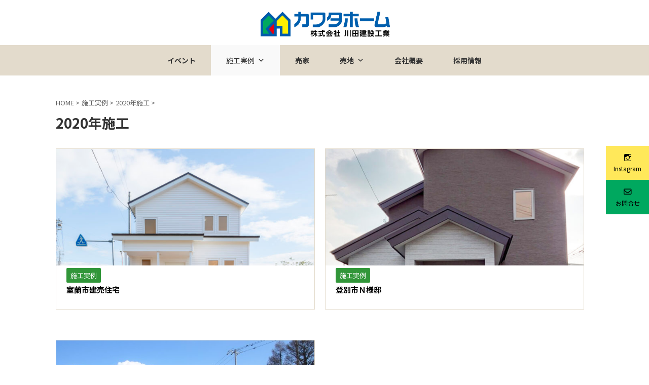

--- FILE ---
content_type: text/html; charset=UTF-8
request_url: https://kawatahome.com/category/new_examples/2020/
body_size: 14603
content:
<!DOCTYPE html>
<!--[if lt IE 7]>
<html class="ie6" lang="ja"> <![endif]-->
<!--[if IE 7]>
<html class="i7" lang="ja"> <![endif]-->
<!--[if IE 8]>
<html class="ie" lang="ja"> <![endif]-->
<!--[if gt IE 8]><!-->
<html lang="ja" class="">
<!--<![endif]-->
<head prefix="og: http://ogp.me/ns# fb: http://ogp.me/ns/fb# article: http://ogp.me/ns/article#">
<meta charset="UTF-8" >
<meta name="viewport" content="width=device-width,initial-scale=1.0,user-scalable=no,viewport-fit=cover">
<meta name="format-detection" content="telephone=no" >
<link rel="alternate" type="application/rss+xml" title="カワタホーム | 株式会社 川田建設工業 | 北海道室蘭市・土地探しから注文住宅完成までをトータルプロデュース。 RSS Feed" href="https://kawatahome.com/feed/" />
<link rel="pingback" href="https://kawatahome.com/xmlrpc.php" >
<!--[if lt IE 9]>
		<script src="https://kawatahome.com/wp-content/themes/affinger5/js/html5shiv.js"></script>
		<![endif]-->
<meta name='robots' content='index, follow, max-image-preview:large, max-snippet:-1, max-video-preview:-1' />
<title>2020年施工 アーカイブ - カワタホーム | 株式会社 川田建設工業 | 北海道室蘭市・土地探しから注文住宅完成までをトータルプロデュース。</title>

	<!-- This site is optimized with the Yoast SEO plugin v26.7 - https://yoast.com/wordpress/plugins/seo/ -->
	<title>2020年施工 アーカイブ - カワタホーム | 株式会社 川田建設工業 | 北海道室蘭市・土地探しから注文住宅完成までをトータルプロデュース。</title>
	<link rel="canonical" href="https://kawatahome.com/category/new_examples/2020/" />
	<meta property="og:locale" content="ja_JP" />
	<meta property="og:type" content="article" />
	<meta property="og:title" content="2020年施工 アーカイブ - カワタホーム | 株式会社 川田建設工業 | 北海道室蘭市・土地探しから注文住宅完成までをトータルプロデュース。" />
	<meta property="og:url" content="https://kawatahome.com/category/new_examples/2020/" />
	<meta property="og:site_name" content="カワタホーム | 株式会社 川田建設工業 | 北海道室蘭市・土地探しから注文住宅完成までをトータルプロデュース。" />
	<meta name="twitter:card" content="summary_large_image" />
	<script type="application/ld+json" class="yoast-schema-graph">{"@context":"https://schema.org","@graph":[{"@type":"CollectionPage","@id":"https://kawatahome.com/category/new_examples/2020/","url":"https://kawatahome.com/category/new_examples/2020/","name":"2020年施工 アーカイブ - カワタホーム | 株式会社 川田建設工業 | 北海道室蘭市・土地探しから注文住宅完成までをトータルプロデュース。","isPartOf":{"@id":"https://kawatahome.com/#website"},"primaryImageOfPage":{"@id":"https://kawatahome.com/category/new_examples/2020/#primaryimage"},"image":{"@id":"https://kawatahome.com/category/new_examples/2020/#primaryimage"},"thumbnailUrl":"https://kawatahome.com/wp-content/uploads/2020/12/DSC_7678.jpg","breadcrumb":{"@id":"https://kawatahome.com/category/new_examples/2020/#breadcrumb"},"inLanguage":"ja"},{"@type":"ImageObject","inLanguage":"ja","@id":"https://kawatahome.com/category/new_examples/2020/#primaryimage","url":"https://kawatahome.com/wp-content/uploads/2020/12/DSC_7678.jpg","contentUrl":"https://kawatahome.com/wp-content/uploads/2020/12/DSC_7678.jpg","width":2344,"height":1552},{"@type":"BreadcrumbList","@id":"https://kawatahome.com/category/new_examples/2020/#breadcrumb","itemListElement":[{"@type":"ListItem","position":1,"name":"ホーム","item":"https://kawatahome.com/"},{"@type":"ListItem","position":2,"name":"施工実例","item":"https://kawatahome.com/category/new_examples/"},{"@type":"ListItem","position":3,"name":"2020年施工"}]},{"@type":"WebSite","@id":"https://kawatahome.com/#website","url":"https://kawatahome.com/","name":"カワタホーム | 株式会社 川田建設工業 | 北海道室蘭市・土地探しから注文住宅完成までをトータルプロデュース。","description":"強く優しく美しく…様々なライフスタイルにフィットする家づくり","potentialAction":[{"@type":"SearchAction","target":{"@type":"EntryPoint","urlTemplate":"https://kawatahome.com/?s={search_term_string}"},"query-input":{"@type":"PropertyValueSpecification","valueRequired":true,"valueName":"search_term_string"}}],"inLanguage":"ja"}]}</script>
	<!-- / Yoast SEO plugin. -->


<link rel='dns-prefetch' href='//ajax.googleapis.com' />
<link rel='dns-prefetch' href='//use.fontawesome.com' />
		<!-- This site uses the Google Analytics by ExactMetrics plugin v8.11.1 - Using Analytics tracking - https://www.exactmetrics.com/ -->
							<script src="//www.googletagmanager.com/gtag/js?id=G-MV8SVQBGB9"  data-cfasync="false" data-wpfc-render="false" type="text/javascript" async></script>
			<script data-cfasync="false" data-wpfc-render="false" type="text/javascript">
				var em_version = '8.11.1';
				var em_track_user = true;
				var em_no_track_reason = '';
								var ExactMetricsDefaultLocations = {"page_location":"https:\/\/kawatahome.com\/category\/new_examples\/2020\/"};
								if ( typeof ExactMetricsPrivacyGuardFilter === 'function' ) {
					var ExactMetricsLocations = (typeof ExactMetricsExcludeQuery === 'object') ? ExactMetricsPrivacyGuardFilter( ExactMetricsExcludeQuery ) : ExactMetricsPrivacyGuardFilter( ExactMetricsDefaultLocations );
				} else {
					var ExactMetricsLocations = (typeof ExactMetricsExcludeQuery === 'object') ? ExactMetricsExcludeQuery : ExactMetricsDefaultLocations;
				}

								var disableStrs = [
										'ga-disable-G-MV8SVQBGB9',
									];

				/* Function to detect opted out users */
				function __gtagTrackerIsOptedOut() {
					for (var index = 0; index < disableStrs.length; index++) {
						if (document.cookie.indexOf(disableStrs[index] + '=true') > -1) {
							return true;
						}
					}

					return false;
				}

				/* Disable tracking if the opt-out cookie exists. */
				if (__gtagTrackerIsOptedOut()) {
					for (var index = 0; index < disableStrs.length; index++) {
						window[disableStrs[index]] = true;
					}
				}

				/* Opt-out function */
				function __gtagTrackerOptout() {
					for (var index = 0; index < disableStrs.length; index++) {
						document.cookie = disableStrs[index] + '=true; expires=Thu, 31 Dec 2099 23:59:59 UTC; path=/';
						window[disableStrs[index]] = true;
					}
				}

				if ('undefined' === typeof gaOptout) {
					function gaOptout() {
						__gtagTrackerOptout();
					}
				}
								window.dataLayer = window.dataLayer || [];

				window.ExactMetricsDualTracker = {
					helpers: {},
					trackers: {},
				};
				if (em_track_user) {
					function __gtagDataLayer() {
						dataLayer.push(arguments);
					}

					function __gtagTracker(type, name, parameters) {
						if (!parameters) {
							parameters = {};
						}

						if (parameters.send_to) {
							__gtagDataLayer.apply(null, arguments);
							return;
						}

						if (type === 'event') {
														parameters.send_to = exactmetrics_frontend.v4_id;
							var hookName = name;
							if (typeof parameters['event_category'] !== 'undefined') {
								hookName = parameters['event_category'] + ':' + name;
							}

							if (typeof ExactMetricsDualTracker.trackers[hookName] !== 'undefined') {
								ExactMetricsDualTracker.trackers[hookName](parameters);
							} else {
								__gtagDataLayer('event', name, parameters);
							}
							
						} else {
							__gtagDataLayer.apply(null, arguments);
						}
					}

					__gtagTracker('js', new Date());
					__gtagTracker('set', {
						'developer_id.dNDMyYj': true,
											});
					if ( ExactMetricsLocations.page_location ) {
						__gtagTracker('set', ExactMetricsLocations);
					}
										__gtagTracker('config', 'G-MV8SVQBGB9', {"forceSSL":"true","link_attribution":"true"} );
										window.gtag = __gtagTracker;										(function () {
						/* https://developers.google.com/analytics/devguides/collection/analyticsjs/ */
						/* ga and __gaTracker compatibility shim. */
						var noopfn = function () {
							return null;
						};
						var newtracker = function () {
							return new Tracker();
						};
						var Tracker = function () {
							return null;
						};
						var p = Tracker.prototype;
						p.get = noopfn;
						p.set = noopfn;
						p.send = function () {
							var args = Array.prototype.slice.call(arguments);
							args.unshift('send');
							__gaTracker.apply(null, args);
						};
						var __gaTracker = function () {
							var len = arguments.length;
							if (len === 0) {
								return;
							}
							var f = arguments[len - 1];
							if (typeof f !== 'object' || f === null || typeof f.hitCallback !== 'function') {
								if ('send' === arguments[0]) {
									var hitConverted, hitObject = false, action;
									if ('event' === arguments[1]) {
										if ('undefined' !== typeof arguments[3]) {
											hitObject = {
												'eventAction': arguments[3],
												'eventCategory': arguments[2],
												'eventLabel': arguments[4],
												'value': arguments[5] ? arguments[5] : 1,
											}
										}
									}
									if ('pageview' === arguments[1]) {
										if ('undefined' !== typeof arguments[2]) {
											hitObject = {
												'eventAction': 'page_view',
												'page_path': arguments[2],
											}
										}
									}
									if (typeof arguments[2] === 'object') {
										hitObject = arguments[2];
									}
									if (typeof arguments[5] === 'object') {
										Object.assign(hitObject, arguments[5]);
									}
									if ('undefined' !== typeof arguments[1].hitType) {
										hitObject = arguments[1];
										if ('pageview' === hitObject.hitType) {
											hitObject.eventAction = 'page_view';
										}
									}
									if (hitObject) {
										action = 'timing' === arguments[1].hitType ? 'timing_complete' : hitObject.eventAction;
										hitConverted = mapArgs(hitObject);
										__gtagTracker('event', action, hitConverted);
									}
								}
								return;
							}

							function mapArgs(args) {
								var arg, hit = {};
								var gaMap = {
									'eventCategory': 'event_category',
									'eventAction': 'event_action',
									'eventLabel': 'event_label',
									'eventValue': 'event_value',
									'nonInteraction': 'non_interaction',
									'timingCategory': 'event_category',
									'timingVar': 'name',
									'timingValue': 'value',
									'timingLabel': 'event_label',
									'page': 'page_path',
									'location': 'page_location',
									'title': 'page_title',
									'referrer' : 'page_referrer',
								};
								for (arg in args) {
																		if (!(!args.hasOwnProperty(arg) || !gaMap.hasOwnProperty(arg))) {
										hit[gaMap[arg]] = args[arg];
									} else {
										hit[arg] = args[arg];
									}
								}
								return hit;
							}

							try {
								f.hitCallback();
							} catch (ex) {
							}
						};
						__gaTracker.create = newtracker;
						__gaTracker.getByName = newtracker;
						__gaTracker.getAll = function () {
							return [];
						};
						__gaTracker.remove = noopfn;
						__gaTracker.loaded = true;
						window['__gaTracker'] = __gaTracker;
					})();
									} else {
										console.log("");
					(function () {
						function __gtagTracker() {
							return null;
						}

						window['__gtagTracker'] = __gtagTracker;
						window['gtag'] = __gtagTracker;
					})();
									}
			</script>
							<!-- / Google Analytics by ExactMetrics -->
		<style id='wp-img-auto-sizes-contain-inline-css' type='text/css'>
img:is([sizes=auto i],[sizes^="auto," i]){contain-intrinsic-size:3000px 1500px}
/*# sourceURL=wp-img-auto-sizes-contain-inline-css */
</style>
<link rel='stylesheet' id='sbi_styles-css' href='https://kawatahome.com/wp-content/plugins/instagram-feed/css/sbi-styles.min.css?ver=6.10.0' type='text/css' media='all' />
<style id='wp-emoji-styles-inline-css' type='text/css'>

	img.wp-smiley, img.emoji {
		display: inline !important;
		border: none !important;
		box-shadow: none !important;
		height: 1em !important;
		width: 1em !important;
		margin: 0 0.07em !important;
		vertical-align: -0.1em !important;
		background: none !important;
		padding: 0 !important;
	}
/*# sourceURL=wp-emoji-styles-inline-css */
</style>
<link rel='stylesheet' id='wp-block-library-css' href='https://kawatahome.com/wp-includes/css/dist/block-library/style.min.css?ver=6.9' type='text/css' media='all' />
<style id='global-styles-inline-css' type='text/css'>
:root{--wp--preset--aspect-ratio--square: 1;--wp--preset--aspect-ratio--4-3: 4/3;--wp--preset--aspect-ratio--3-4: 3/4;--wp--preset--aspect-ratio--3-2: 3/2;--wp--preset--aspect-ratio--2-3: 2/3;--wp--preset--aspect-ratio--16-9: 16/9;--wp--preset--aspect-ratio--9-16: 9/16;--wp--preset--color--black: #000000;--wp--preset--color--cyan-bluish-gray: #abb8c3;--wp--preset--color--white: #ffffff;--wp--preset--color--pale-pink: #f78da7;--wp--preset--color--vivid-red: #cf2e2e;--wp--preset--color--luminous-vivid-orange: #ff6900;--wp--preset--color--luminous-vivid-amber: #fcb900;--wp--preset--color--light-green-cyan: #7bdcb5;--wp--preset--color--vivid-green-cyan: #00d084;--wp--preset--color--pale-cyan-blue: #8ed1fc;--wp--preset--color--vivid-cyan-blue: #0693e3;--wp--preset--color--vivid-purple: #9b51e0;--wp--preset--color--soft-red: #e6514c;--wp--preset--color--light-grayish-red: #fdebee;--wp--preset--color--vivid-yellow: #ffc107;--wp--preset--color--very-pale-yellow: #fffde7;--wp--preset--color--very-light-gray: #fafafa;--wp--preset--color--very-dark-gray: #313131;--wp--preset--color--original-color-a: #43a047;--wp--preset--color--original-color-b: #795548;--wp--preset--color--original-color-c: #ec407a;--wp--preset--color--original-color-d: #9e9d24;--wp--preset--gradient--vivid-cyan-blue-to-vivid-purple: linear-gradient(135deg,rgb(6,147,227) 0%,rgb(155,81,224) 100%);--wp--preset--gradient--light-green-cyan-to-vivid-green-cyan: linear-gradient(135deg,rgb(122,220,180) 0%,rgb(0,208,130) 100%);--wp--preset--gradient--luminous-vivid-amber-to-luminous-vivid-orange: linear-gradient(135deg,rgb(252,185,0) 0%,rgb(255,105,0) 100%);--wp--preset--gradient--luminous-vivid-orange-to-vivid-red: linear-gradient(135deg,rgb(255,105,0) 0%,rgb(207,46,46) 100%);--wp--preset--gradient--very-light-gray-to-cyan-bluish-gray: linear-gradient(135deg,rgb(238,238,238) 0%,rgb(169,184,195) 100%);--wp--preset--gradient--cool-to-warm-spectrum: linear-gradient(135deg,rgb(74,234,220) 0%,rgb(151,120,209) 20%,rgb(207,42,186) 40%,rgb(238,44,130) 60%,rgb(251,105,98) 80%,rgb(254,248,76) 100%);--wp--preset--gradient--blush-light-purple: linear-gradient(135deg,rgb(255,206,236) 0%,rgb(152,150,240) 100%);--wp--preset--gradient--blush-bordeaux: linear-gradient(135deg,rgb(254,205,165) 0%,rgb(254,45,45) 50%,rgb(107,0,62) 100%);--wp--preset--gradient--luminous-dusk: linear-gradient(135deg,rgb(255,203,112) 0%,rgb(199,81,192) 50%,rgb(65,88,208) 100%);--wp--preset--gradient--pale-ocean: linear-gradient(135deg,rgb(255,245,203) 0%,rgb(182,227,212) 50%,rgb(51,167,181) 100%);--wp--preset--gradient--electric-grass: linear-gradient(135deg,rgb(202,248,128) 0%,rgb(113,206,126) 100%);--wp--preset--gradient--midnight: linear-gradient(135deg,rgb(2,3,129) 0%,rgb(40,116,252) 100%);--wp--preset--font-size--small: 13px;--wp--preset--font-size--medium: 20px;--wp--preset--font-size--large: 36px;--wp--preset--font-size--x-large: 42px;--wp--preset--spacing--20: 0.44rem;--wp--preset--spacing--30: 0.67rem;--wp--preset--spacing--40: 1rem;--wp--preset--spacing--50: 1.5rem;--wp--preset--spacing--60: 2.25rem;--wp--preset--spacing--70: 3.38rem;--wp--preset--spacing--80: 5.06rem;--wp--preset--shadow--natural: 6px 6px 9px rgba(0, 0, 0, 0.2);--wp--preset--shadow--deep: 12px 12px 50px rgba(0, 0, 0, 0.4);--wp--preset--shadow--sharp: 6px 6px 0px rgba(0, 0, 0, 0.2);--wp--preset--shadow--outlined: 6px 6px 0px -3px rgb(255, 255, 255), 6px 6px rgb(0, 0, 0);--wp--preset--shadow--crisp: 6px 6px 0px rgb(0, 0, 0);}:where(.is-layout-flex){gap: 0.5em;}:where(.is-layout-grid){gap: 0.5em;}body .is-layout-flex{display: flex;}.is-layout-flex{flex-wrap: wrap;align-items: center;}.is-layout-flex > :is(*, div){margin: 0;}body .is-layout-grid{display: grid;}.is-layout-grid > :is(*, div){margin: 0;}:where(.wp-block-columns.is-layout-flex){gap: 2em;}:where(.wp-block-columns.is-layout-grid){gap: 2em;}:where(.wp-block-post-template.is-layout-flex){gap: 1.25em;}:where(.wp-block-post-template.is-layout-grid){gap: 1.25em;}.has-black-color{color: var(--wp--preset--color--black) !important;}.has-cyan-bluish-gray-color{color: var(--wp--preset--color--cyan-bluish-gray) !important;}.has-white-color{color: var(--wp--preset--color--white) !important;}.has-pale-pink-color{color: var(--wp--preset--color--pale-pink) !important;}.has-vivid-red-color{color: var(--wp--preset--color--vivid-red) !important;}.has-luminous-vivid-orange-color{color: var(--wp--preset--color--luminous-vivid-orange) !important;}.has-luminous-vivid-amber-color{color: var(--wp--preset--color--luminous-vivid-amber) !important;}.has-light-green-cyan-color{color: var(--wp--preset--color--light-green-cyan) !important;}.has-vivid-green-cyan-color{color: var(--wp--preset--color--vivid-green-cyan) !important;}.has-pale-cyan-blue-color{color: var(--wp--preset--color--pale-cyan-blue) !important;}.has-vivid-cyan-blue-color{color: var(--wp--preset--color--vivid-cyan-blue) !important;}.has-vivid-purple-color{color: var(--wp--preset--color--vivid-purple) !important;}.has-black-background-color{background-color: var(--wp--preset--color--black) !important;}.has-cyan-bluish-gray-background-color{background-color: var(--wp--preset--color--cyan-bluish-gray) !important;}.has-white-background-color{background-color: var(--wp--preset--color--white) !important;}.has-pale-pink-background-color{background-color: var(--wp--preset--color--pale-pink) !important;}.has-vivid-red-background-color{background-color: var(--wp--preset--color--vivid-red) !important;}.has-luminous-vivid-orange-background-color{background-color: var(--wp--preset--color--luminous-vivid-orange) !important;}.has-luminous-vivid-amber-background-color{background-color: var(--wp--preset--color--luminous-vivid-amber) !important;}.has-light-green-cyan-background-color{background-color: var(--wp--preset--color--light-green-cyan) !important;}.has-vivid-green-cyan-background-color{background-color: var(--wp--preset--color--vivid-green-cyan) !important;}.has-pale-cyan-blue-background-color{background-color: var(--wp--preset--color--pale-cyan-blue) !important;}.has-vivid-cyan-blue-background-color{background-color: var(--wp--preset--color--vivid-cyan-blue) !important;}.has-vivid-purple-background-color{background-color: var(--wp--preset--color--vivid-purple) !important;}.has-black-border-color{border-color: var(--wp--preset--color--black) !important;}.has-cyan-bluish-gray-border-color{border-color: var(--wp--preset--color--cyan-bluish-gray) !important;}.has-white-border-color{border-color: var(--wp--preset--color--white) !important;}.has-pale-pink-border-color{border-color: var(--wp--preset--color--pale-pink) !important;}.has-vivid-red-border-color{border-color: var(--wp--preset--color--vivid-red) !important;}.has-luminous-vivid-orange-border-color{border-color: var(--wp--preset--color--luminous-vivid-orange) !important;}.has-luminous-vivid-amber-border-color{border-color: var(--wp--preset--color--luminous-vivid-amber) !important;}.has-light-green-cyan-border-color{border-color: var(--wp--preset--color--light-green-cyan) !important;}.has-vivid-green-cyan-border-color{border-color: var(--wp--preset--color--vivid-green-cyan) !important;}.has-pale-cyan-blue-border-color{border-color: var(--wp--preset--color--pale-cyan-blue) !important;}.has-vivid-cyan-blue-border-color{border-color: var(--wp--preset--color--vivid-cyan-blue) !important;}.has-vivid-purple-border-color{border-color: var(--wp--preset--color--vivid-purple) !important;}.has-vivid-cyan-blue-to-vivid-purple-gradient-background{background: var(--wp--preset--gradient--vivid-cyan-blue-to-vivid-purple) !important;}.has-light-green-cyan-to-vivid-green-cyan-gradient-background{background: var(--wp--preset--gradient--light-green-cyan-to-vivid-green-cyan) !important;}.has-luminous-vivid-amber-to-luminous-vivid-orange-gradient-background{background: var(--wp--preset--gradient--luminous-vivid-amber-to-luminous-vivid-orange) !important;}.has-luminous-vivid-orange-to-vivid-red-gradient-background{background: var(--wp--preset--gradient--luminous-vivid-orange-to-vivid-red) !important;}.has-very-light-gray-to-cyan-bluish-gray-gradient-background{background: var(--wp--preset--gradient--very-light-gray-to-cyan-bluish-gray) !important;}.has-cool-to-warm-spectrum-gradient-background{background: var(--wp--preset--gradient--cool-to-warm-spectrum) !important;}.has-blush-light-purple-gradient-background{background: var(--wp--preset--gradient--blush-light-purple) !important;}.has-blush-bordeaux-gradient-background{background: var(--wp--preset--gradient--blush-bordeaux) !important;}.has-luminous-dusk-gradient-background{background: var(--wp--preset--gradient--luminous-dusk) !important;}.has-pale-ocean-gradient-background{background: var(--wp--preset--gradient--pale-ocean) !important;}.has-electric-grass-gradient-background{background: var(--wp--preset--gradient--electric-grass) !important;}.has-midnight-gradient-background{background: var(--wp--preset--gradient--midnight) !important;}.has-small-font-size{font-size: var(--wp--preset--font-size--small) !important;}.has-medium-font-size{font-size: var(--wp--preset--font-size--medium) !important;}.has-large-font-size{font-size: var(--wp--preset--font-size--large) !important;}.has-x-large-font-size{font-size: var(--wp--preset--font-size--x-large) !important;}
/*# sourceURL=global-styles-inline-css */
</style>

<style id='classic-theme-styles-inline-css' type='text/css'>
/*! This file is auto-generated */
.wp-block-button__link{color:#fff;background-color:#32373c;border-radius:9999px;box-shadow:none;text-decoration:none;padding:calc(.667em + 2px) calc(1.333em + 2px);font-size:1.125em}.wp-block-file__button{background:#32373c;color:#fff;text-decoration:none}
/*# sourceURL=/wp-includes/css/classic-themes.min.css */
</style>
<style id='font-awesome-svg-styles-default-inline-css' type='text/css'>
.svg-inline--fa {
  display: inline-block;
  height: 1em;
  overflow: visible;
  vertical-align: -.125em;
}
/*# sourceURL=font-awesome-svg-styles-default-inline-css */
</style>
<link rel='stylesheet' id='font-awesome-svg-styles-css' href='https://kawatahome.com/wp-content/uploads/font-awesome/v6.5.2/css/svg-with-js.css' type='text/css' media='all' />
<style id='font-awesome-svg-styles-inline-css' type='text/css'>
   .wp-block-font-awesome-icon svg::before,
   .wp-rich-text-font-awesome-icon svg::before {content: unset;}
/*# sourceURL=font-awesome-svg-styles-inline-css */
</style>
<link rel='stylesheet' id='contact-form-7-css' href='https://kawatahome.com/wp-content/plugins/contact-form-7/includes/css/styles.css?ver=6.1.4' type='text/css' media='all' />
<link rel='stylesheet' id='sow-button-base-css' href='https://kawatahome.com/wp-content/plugins/so-widgets-bundle/widgets/button/css/style.css?ver=1.70.4' type='text/css' media='all' />
<link rel='stylesheet' id='sow-button-flat-575822decb4d-css' href='https://kawatahome.com/wp-content/uploads/siteorigin-widgets/sow-button-flat-575822decb4d.css?ver=6.9' type='text/css' media='all' />
<link rel='stylesheet' id='sow-button-flat-b229c4a15bab-css' href='https://kawatahome.com/wp-content/uploads/siteorigin-widgets/sow-button-flat-b229c4a15bab.css?ver=6.9' type='text/css' media='all' />
<link rel='stylesheet' id='sow-image-default-c67d20f9f743-css' href='https://kawatahome.com/wp-content/uploads/siteorigin-widgets/sow-image-default-c67d20f9f743.css?ver=6.9' type='text/css' media='all' />
<link rel='stylesheet' id='sow-button-flat-4ed62c14d047-css' href='https://kawatahome.com/wp-content/uploads/siteorigin-widgets/sow-button-flat-4ed62c14d047.css?ver=6.9' type='text/css' media='all' />
<link rel='stylesheet' id='megamenu-css' href='https://kawatahome.com/wp-content/uploads/maxmegamenu/style.css?ver=ac83f6' type='text/css' media='all' />
<link rel='stylesheet' id='dashicons-css' href='https://kawatahome.com/wp-includes/css/dashicons.min.css?ver=6.9' type='text/css' media='all' />
<link rel='stylesheet' id='normalize-css' href='https://kawatahome.com/wp-content/themes/affinger5/css/normalize.css?ver=1.5.9' type='text/css' media='all' />
<link rel='stylesheet' id='font-awesome-css' href='https://kawatahome.com/wp-content/themes/affinger5/css/fontawesome/css/font-awesome.min.css?ver=4.7.0' type='text/css' media='all' />
<link rel='stylesheet' id='font-awesome-animation-css' href='https://kawatahome.com/wp-content/themes/affinger5/css/fontawesome/css/font-awesome-animation.min.css?ver=6.9' type='text/css' media='all' />
<link rel='stylesheet' id='st_svg-css' href='https://kawatahome.com/wp-content/themes/affinger5/st_svg/style.css?ver=6.9' type='text/css' media='all' />
<link rel='stylesheet' id='slick-css' href='https://kawatahome.com/wp-content/themes/affinger5/vendor/slick/slick.css?ver=1.8.0' type='text/css' media='all' />
<link rel='stylesheet' id='slick-theme-css' href='https://kawatahome.com/wp-content/themes/affinger5/vendor/slick/slick-theme.css?ver=1.8.0' type='text/css' media='all' />
<link rel='stylesheet' id='fonts-googleapis-notosansjp-css' href='//fonts.googleapis.com/css?family=Noto+Sans+JP%3A400%2C700&#038;display=swap&#038;subset=japanese&#038;ver=6.9' type='text/css' media='all' />
<link rel='stylesheet' id='style-css' href='https://kawatahome.com/wp-content/themes/affinger5/style.css?ver=6.9' type='text/css' media='all' />
<link rel='stylesheet' id='child-style-css' href='https://kawatahome.com/wp-content/themes/affinger5-child/style.css?ver=6.9' type='text/css' media='all' />
<link rel='stylesheet' id='single-css' href='https://kawatahome.com/wp-content/themes/affinger5/st-rankcss.php' type='text/css' media='all' />
<link rel='stylesheet' id='font-awesome-official-css' href='https://use.fontawesome.com/releases/v6.5.2/css/all.css' type='text/css' media='all' integrity="sha384-PPIZEGYM1v8zp5Py7UjFb79S58UeqCL9pYVnVPURKEqvioPROaVAJKKLzvH2rDnI" crossorigin="anonymous" />
<link rel='stylesheet' id='fancybox-css' href='https://kawatahome.com/wp-content/plugins/easy-fancybox/fancybox/1.5.4/jquery.fancybox.min.css?ver=6.9' type='text/css' media='screen' />
<link rel='stylesheet' id='st-themecss-css' href='https://kawatahome.com/wp-content/themes/affinger5/st-themecss-loader.php?ver=6.9' type='text/css' media='all' />
<link rel='stylesheet' id='font-awesome-official-v4shim-css' href='https://use.fontawesome.com/releases/v6.5.2/css/v4-shims.css' type='text/css' media='all' integrity="sha384-XyvK/kKwgVW+fuRkusfLgfhAMuaxLPSOY8W7wj8tUkf0Nr2WGHniPmpdu+cmPS5n" crossorigin="anonymous" />
<script type="text/javascript" src="https://kawatahome.com/wp-content/plugins/google-analytics-dashboard-for-wp/assets/js/frontend-gtag.min.js?ver=8.11.1" id="exactmetrics-frontend-script-js" async="async" data-wp-strategy="async"></script>
<script data-cfasync="false" data-wpfc-render="false" type="text/javascript" id='exactmetrics-frontend-script-js-extra'>/* <![CDATA[ */
var exactmetrics_frontend = {"js_events_tracking":"true","download_extensions":"doc,pdf,ppt,zip,xls,docx,pptx,xlsx","inbound_paths":"[{\"path\":\"\\\/go\\\/\",\"label\":\"affiliate\"},{\"path\":\"\\\/recommend\\\/\",\"label\":\"affiliate\"}]","home_url":"https:\/\/kawatahome.com","hash_tracking":"false","v4_id":"G-MV8SVQBGB9"};/* ]]> */
</script>
<script type="text/javascript" src="//ajax.googleapis.com/ajax/libs/jquery/1.11.3/jquery.min.js?ver=1.11.3" id="jquery-js"></script>
<script type="text/javascript" src="https://kawatahome.com/wp-content/themes/affinger5/js/smoothscroll.js?ver=6.9" id="smoothscroll-js"></script>
<link rel="https://api.w.org/" href="https://kawatahome.com/wp-json/" /><link rel="alternate" title="JSON" type="application/json" href="https://kawatahome.com/wp-json/wp/v2/categories/23" /><style type="text/css" id="custom-background-css">
body.custom-background { background-color: #ffffff; }
</style>
	<link rel="icon" href="https://kawatahome.com/wp-content/uploads/2020/09/cropped-icon-1-32x32.gif" sizes="32x32" />
<link rel="icon" href="https://kawatahome.com/wp-content/uploads/2020/09/cropped-icon-1-192x192.gif" sizes="192x192" />
<link rel="apple-touch-icon" href="https://kawatahome.com/wp-content/uploads/2020/09/cropped-icon-1-180x180.gif" />
<meta name="msapplication-TileImage" content="https://kawatahome.com/wp-content/uploads/2020/09/cropped-icon-1-270x270.gif" />
		<style type="text/css" id="wp-custom-css">
			.grecaptcha-badge { visibility: hidden; }		</style>
		<style type="text/css">/** Mega Menu CSS: fs **/</style>



<script>
	jQuery(function(){
		jQuery('.st-btn-open').click(function(){
			jQuery(this).next('.st-slidebox').stop(true, true).slideToggle();
			jQuery(this).addClass('st-btn-open-click');
		});
	});
</script>


<script>
	jQuery(function(){
		jQuery("#toc_container:not(:has(ul ul))").addClass("only-toc");
		jQuery(".st-ac-box ul:has(.cat-item)").each(function(){
			jQuery(this).addClass("st-ac-cat");
		});
	});
</script>

<script>
	jQuery(function(){
						jQuery('.st-star').parent('.rankh4').css('padding-bottom','5px'); // スターがある場合のランキング見出し調整
	});
</script>


<script src="https://kawatahome.com/wp-content/themes/affinger5-child/js/heightLine.js"></script>
<link rel='stylesheet' id='sow-button-flat-50eb7cbba086-css' href='https://kawatahome.com/wp-content/uploads/siteorigin-widgets/sow-button-flat-50eb7cbba086.css?ver=6.9' type='text/css' media='all' />
<link rel='stylesheet' id='siteorigin-widget-icon-font-genericons-css' href='https://kawatahome.com/wp-content/plugins/so-widgets-bundle/icons/genericons/style.css?ver=6.9' type='text/css' media='all' />
<link rel='stylesheet' id='sow-button-flat-624a9a146e0c-css' href='https://kawatahome.com/wp-content/uploads/siteorigin-widgets/sow-button-flat-624a9a146e0c.css?ver=6.9' type='text/css' media='all' />
<link rel='stylesheet' id='siteorigin-widget-icon-font-fontawesome-css' href='https://kawatahome.com/wp-content/plugins/so-widgets-bundle/icons/fontawesome/style.css?ver=6.9' type='text/css' media='all' />
<link rel='stylesheet' id='sow-button-flat-33a130746aef-css' href='https://kawatahome.com/wp-content/uploads/siteorigin-widgets/sow-button-flat-33a130746aef.css?ver=6.9' type='text/css' media='all' />
</head>
<body class="archive category category-23 custom-background wp-theme-affinger5 wp-child-theme-affinger5-child mega-menu-max-mega-menu-1 not-front-page" >
<div id="st-ami">
<div id="wrapper" class="colum1">
<div id="wrapper-in">
<header id="st-headwide">
<div id="headbox-bg">
<div id="headbox">
<div id="header-l">
<div id="st-text-logo">
		<!-- ロゴ又はブログ名 -->
        							<p class="sitename sitename-only"><a href="https://kawatahome.com/">
                                            <img class="sitename-only-img" alt="カワタホーム | 株式会社 川田建設工業 | 北海道室蘭市・土地探しから注文住宅完成までをトータルプロデュース。" src="https://kawatahome.com/wp-content/uploads/2020/09/logo.png" >
                                    </a></p>
                        
    </div>
</div>
<!-- /#header-l -->

<div id="header-r" class="smanone">

	<div id="sow-button-2" class="headbox widget_sow-button"><div
			
			class="so-widget-sow-button so-widget-sow-button-flat-50eb7cbba086"
			
		><div class="ow-button-base ow-button-align-center"
>
			<a
					href="https://www.instagram.com/kawatahome_official/"
					class="sowb-button ow-icon-placement-top ow-button-hover" target="_blank" rel="noopener noreferrer" 	>
		<span>
			<span class="sow-icon-genericons" data-sow-icon="&#xf215;"
		style="" 
		aria-hidden="true"></span>
			Instagram		</span>
			</a>
	</div>
</div></div><div id="sow-button-3" class="headbox widget_sow-button"><div
			
			class="so-widget-sow-button so-widget-sow-button-flat-624a9a146e0c"
			
		><div class="ow-button-base ow-button-align-center"
>
			<a
					href="https://kawatahome.com/contact/"
					class="sowb-button ow-icon-placement-top ow-button-hover" 	>
		<span>
			<span class="sow-icon-fontawesome sow-far" data-sow-icon="&#xf0e0;"
		style="" 
		aria-hidden="true"></span>
			お問合せ		</span>
			</a>
	</div>
</div></div></div>
<!-- /#header-r --> 
</div>
<!-- /#headbox-bg --> 
</div>
<!-- /#headbox clearfix -->

<div id="gazou-wide">
      </div>
<div id="mega-menu-wrap-max_mega_menu_1" class="mega-menu-wrap"><div class="mega-menu-toggle"><div class="mega-toggle-blocks-left"></div><div class="mega-toggle-blocks-center"></div><div class="mega-toggle-blocks-right"><div class='mega-toggle-block mega-menu-toggle-block mega-toggle-block-1' id='mega-toggle-block-1' tabindex='0'><span class='mega-toggle-label' role='button' aria-expanded='false'><span class='mega-toggle-label-closed'>MENU</span><span class='mega-toggle-label-open'>MENU</span></span></div></div></div><ul id="mega-menu-max_mega_menu_1" class="mega-menu max-mega-menu mega-menu-horizontal mega-no-js" data-event="hover_intent" data-effect="fade_up" data-effect-speed="200" data-effect-mobile="disabled" data-effect-speed-mobile="0" data-mobile-force-width="false" data-second-click="close" data-document-click="collapse" data-vertical-behaviour="accordion" data-breakpoint="600" data-unbind="true" data-mobile-state="collapse_all" data-mobile-direction="vertical" data-hover-intent-timeout="300" data-hover-intent-interval="100"><li class="mega-menu-item mega-menu-item-type-taxonomy mega-menu-item-object-category mega-align-bottom-left mega-menu-flyout mega-menu-item-7527" id="mega-menu-item-7527"><a class="mega-menu-link" href="https://kawatahome.com/category/info/event/" tabindex="0">イベント</a></li><li class="mega-menu-item mega-menu-item-type-custom mega-menu-item-object-custom mega-current-menu-ancestor mega-current-menu-parent mega-menu-item-has-children mega-align-bottom-left mega-menu-flyout mega-menu-item-7343" id="mega-menu-item-7343"><a class="mega-menu-link" href="https://kawatahome.com/category/new_examples/" aria-expanded="false" tabindex="0">施工実例<span class="mega-indicator" aria-hidden="true"></span></a>
<ul class="mega-sub-menu">
<li class="mega-menu-item mega-menu-item-type-taxonomy mega-menu-item-object-category mega-menu-item-9107" id="mega-menu-item-9107"><a class="mega-menu-link" href="https://kawatahome.com/category/new_examples/2025/">2025年施工</a></li><li class="mega-menu-item mega-menu-item-type-taxonomy mega-menu-item-object-category mega-menu-item-9106" id="mega-menu-item-9106"><a class="mega-menu-link" href="https://kawatahome.com/category/new_examples/2024/">2024年施工</a></li><li class="mega-menu-item mega-menu-item-type-taxonomy mega-menu-item-object-category mega-menu-item-8580" id="mega-menu-item-8580"><a class="mega-menu-link" href="https://kawatahome.com/category/new_examples/2023/">2023年施工</a></li><li class="mega-menu-item mega-menu-item-type-taxonomy mega-menu-item-object-category mega-menu-item-8361" id="mega-menu-item-8361"><a class="mega-menu-link" href="https://kawatahome.com/category/new_examples/2022/">2022年施工</a></li><li class="mega-menu-item mega-menu-item-type-taxonomy mega-menu-item-object-category mega-menu-item-8213" id="mega-menu-item-8213"><a class="mega-menu-link" href="https://kawatahome.com/category/new_examples/2021/">2021年施工</a></li><li class="mega-menu-item mega-menu-item-type-taxonomy mega-menu-item-object-category mega-current-menu-item mega-menu-item-7336" id="mega-menu-item-7336"><a class="mega-menu-link" href="https://kawatahome.com/category/new_examples/2020/" aria-current="page">2020年施工</a></li><li class="mega-menu-item mega-menu-item-type-taxonomy mega-menu-item-object-category mega-menu-item-7337" id="mega-menu-item-7337"><a class="mega-menu-link" href="https://kawatahome.com/category/new_examples/2019/">2019年施工</a></li><li class="mega-menu-item mega-menu-item-type-taxonomy mega-menu-item-object-category mega-menu-item-7338" id="mega-menu-item-7338"><a class="mega-menu-link" href="https://kawatahome.com/category/new_examples/2018/">2018年施工</a></li><li class="mega-menu-item mega-menu-item-type-taxonomy mega-menu-item-object-category mega-menu-item-7339" id="mega-menu-item-7339"><a class="mega-menu-link" href="https://kawatahome.com/category/new_examples/2017/">2017年施工</a></li><li class="mega-menu-item mega-menu-item-type-taxonomy mega-menu-item-object-category mega-menu-item-7340" id="mega-menu-item-7340"><a class="mega-menu-link" href="https://kawatahome.com/category/new_examples/2016/">2016年施工</a></li><li class="mega-menu-item mega-menu-item-type-taxonomy mega-menu-item-object-category mega-menu-item-7327" id="mega-menu-item-7327"><a class="mega-menu-link" href="https://kawatahome.com/category/examples/">以前の施工実例</a></li></ul>
</li><li class="mega-menu-item mega-menu-item-type-taxonomy mega-menu-item-object-category mega-align-bottom-left mega-menu-flyout mega-menu-item-7364" id="mega-menu-item-7364"><a class="mega-menu-link" href="https://kawatahome.com/category/uriie/" tabindex="0">売家</a></li><li class="mega-menu-item mega-menu-item-type-taxonomy mega-menu-item-object-category mega-menu-item-has-children mega-align-bottom-left mega-menu-flyout mega-menu-item-7330" id="mega-menu-item-7330"><a class="mega-menu-link" href="https://kawatahome.com/category/urichi/" aria-expanded="false" tabindex="0">売地<span class="mega-indicator" aria-hidden="true"></span></a>
<ul class="mega-sub-menu">
<li class="mega-menu-item mega-menu-item-type-taxonomy mega-menu-item-object-category mega-menu-item-7528" id="mega-menu-item-7528"><a class="mega-menu-link" href="https://kawatahome.com/category/urichi/jisya/">自社</a></li><li class="mega-menu-item mega-menu-item-type-taxonomy mega-menu-item-object-category mega-menu-item-7529" id="mega-menu-item-7529"><a class="mega-menu-link" href="https://kawatahome.com/category/urichi/cyukai/">仲介</a></li></ul>
</li><li class="mega-menu-item mega-menu-item-type-post_type mega-menu-item-object-page mega-align-bottom-left mega-menu-flyout mega-menu-item-7978" id="mega-menu-item-7978"><a class="mega-menu-link" href="https://kawatahome.com/corpo/" tabindex="0">会社概要</a></li><li class="mega-menu-item mega-menu-item-type-post_type mega-menu-item-object-page mega-align-bottom-left mega-menu-flyout mega-menu-item-8965" id="mega-menu-item-8965"><a class="mega-menu-link" href="https://kawatahome.com/recruit/" tabindex="0">採用情報</a></li></ul></div></header>

<div id="content-w">


<div id="content" class="clearfix">
    <div id="contentInner">
        <main>
            <article>
				
					<!--ぱんくず -->
					<div id="breadcrumb">
					<ol itemscope itemtype="http://schema.org/BreadcrumbList">
						<li itemprop="itemListElement" itemscope
      itemtype="http://schema.org/ListItem"><a href="https://kawatahome.com" itemprop="item"><span itemprop="name">HOME</span></a> > <meta itemprop="position" content="1" /></li>

															
												<li itemprop="itemListElement" itemscope
      itemtype="http://schema.org/ListItem"><a href="https://kawatahome.com/category/new_examples/" itemprop="item">
								<span itemprop="name">施工実例</span> </a> &gt; 
								<meta itemprop="position" content="2" />
							</li>
																	<li itemprop="itemListElement" itemscope
      itemtype="http://schema.org/ListItem"><a href="https://kawatahome.com/category/new_examples/2020/" itemprop="item">
								<span itemprop="name">2020年施工</span> </a> &gt; 
								<meta itemprop="position" content="3" />
							</li>
															</ol>
					</div>
					<!--/ ぱんくず -->
                                <div class="post">
                                                    <h1 class="entry-title">2020年施工</h1>
                        
			
							<div id="nocopy" >
					
					<div class="entry-content">
											</div>
				</div>
							
                        </div><!-- /post -->

			
                        		<div class="kanren ">
  <div class="col2">
    <ul class="event-list">
                  <li class="event-box"> <a href="https://kawatahome.com/new_examples/8172/">
        <div class="event-inner">
          <div class="thumb-over">
            <img width="640" height="360" src="https://kawatahome.com/wp-content/uploads/2020/12/DSC_7678-640x360.jpg" class="attachment-640x360 size-640x360 wp-post-image" alt="" decoding="async" fetchpriority="high" />          </div>
          <span class="catname">
          施工実例          </span>
          <p class="event-tit huto heightLine-itiran">
            室蘭市建売住宅          </p>
        </div>
        </a> </li>
                  <li class="event-box"> <a href="https://kawatahome.com/new_examples/8057/">
        <div class="event-inner">
          <div class="thumb-over">
            <img width="640" height="360" src="https://kawatahome.com/wp-content/uploads/2021/02/4023f48dfe10585327bb1d4a9c24f5b1-640x360.jpg" class="attachment-640x360 size-640x360 wp-post-image" alt="" decoding="async" />          </div>
          <span class="catname">
          施工実例          </span>
          <p class="event-tit huto heightLine-itiran">
            登別市Ｎ様邸          </p>
        </div>
        </a> </li>
                  <li class="event-box"> <a href="https://kawatahome.com/new_examples/7213/">
        <div class="event-inner">
          <div class="thumb-over">
            <img width="640" height="360" src="https://kawatahome.com/wp-content/uploads/2020/03/P2252587-730x410.jpg" class="attachment-640x360 size-640x360 wp-post-image" alt="" decoding="async" srcset="https://kawatahome.com/wp-content/uploads/2020/03/P2252587-730x410.jpg 730w, https://kawatahome.com/wp-content/uploads/2020/03/P2252587-300x170.jpg 300w" sizes="(max-width: 640px) 100vw, 640px" />          </div>
          <span class="catname">
          施工実例          </span>
          <p class="event-tit huto heightLine-itiran">
            室蘭市N様邸          </p>
        </div>
        </a> </li>
          </ul>
  </div>
</div>
                       				<div class="st-pagelink">
		<div class="st-pagelink-in">
				</div>
	</div>

			
		
		

			
            </article>
        </main>
    </div>
    <!-- /#contentInner -->
    </div>
<!--/#content -->
</div>
<!-- /contentw -->
<footer>
  <div id="footer">
    <div id="footer-in">
                        <div class="footer-wbox clearfix">
          <div class="footer-r">
            <div id="sow-editor-2" class="footer-rbox-b widget_sow-editor"><div
			
			class="so-widget-sow-editor so-widget-sow-editor-base"
			
		>
<div class="siteorigin-widget-tinymce textwidget">
	<p>お気軽にお電話・お問合せください!<br />
<a href="https://kawatahome.com/"><span class="oomozi">カワタホーム<br class="sp"/><small class="huto"> / 株式会社 川田建設工業</small></span></a></p>
<p>〒050-0081　<br class="sp"/>北海道室蘭市日の出町2丁目2番6号</p>
<p>営業時間 / 8：00～17：00</p>
<p>定休日 / 土・日・祝日</p>
<p style="text-align: center;">お電話でのご予約はこちらから！<br />
<a href="tel:0143479522"><span class="oomozi"><i class="fa fa-phone-square" aria-hidden="true"></i> 0143-47-9522</span></a></p>
</div>
</div></div><div id="sow-button-4" class="footer-rbox-b widget_sow-button"><div
			
			class="so-widget-sow-button so-widget-sow-button-flat-33a130746aef"
			
		><div class="ow-button-base ow-button-align-center"
>
			<a
					href="https://kawatahome.com/contact/"
					class="sowb-button ow-icon-placement-top ow-button-hover" 	>
		<span>
			<span class="sow-icon-fontawesome sow-far" data-sow-icon="&#xf0e0;"
		style="color: #ffffff" 
		aria-hidden="true"></span>
			お問合せフォームはこちら		</span>
			</a>
	</div>
</div></div>          </div>
        <div class="footer-l">
          <div id="sow-image-2" class="footer-rbox widget_sow-image"><div
			
			class="so-widget-sow-image so-widget-sow-image-default-c67d20f9f743"
			
		>
<div class="sow-image-container">
		<img 
	src="https://kawatahome.com/wp-content/uploads/2025/07/HPフッター画像.jpg" width="1000" height="800" srcset="https://kawatahome.com/wp-content/uploads/2025/07/HPフッター画像.jpg 1000w, https://kawatahome.com/wp-content/uploads/2025/07/HPフッター画像-300x240.jpg 300w, https://kawatahome.com/wp-content/uploads/2025/07/HPフッター画像-768x614.jpg 768w" sizes="(max-width: 1000px) 100vw, 1000px" alt="" decoding="async" 		class="so-widget-image"/>
	</div>

</div></div>        </div>
      </div>
                </div>
  </div>
</footer>
</div>
<!-- /#wrapperin -->
</div>
<!-- /#wrapper -->
</div>
<!-- /#st-ami -->
<script type="speculationrules">
{"prefetch":[{"source":"document","where":{"and":[{"href_matches":"/*"},{"not":{"href_matches":["/wp-*.php","/wp-admin/*","/wp-content/uploads/*","/wp-content/*","/wp-content/plugins/*","/wp-content/themes/affinger5-child/*","/wp-content/themes/affinger5/*","/*\\?(.+)"]}},{"not":{"selector_matches":"a[rel~=\"nofollow\"]"}},{"not":{"selector_matches":".no-prefetch, .no-prefetch a"}}]},"eagerness":"conservative"}]}
</script>
<p class="copyr" data-copyr><small>&copy; 2026 KAWATA HOME All Rights Reserved. </small></p><!-- YouTube Feeds JS -->
<script type="text/javascript">

</script>
<!-- Instagram Feed JS -->
<script type="text/javascript">
var sbiajaxurl = "https://kawatahome.com/wp-admin/admin-ajax.php";
</script>
<script type="text/javascript" src="https://kawatahome.com/wp-includes/js/dist/hooks.min.js?ver=dd5603f07f9220ed27f1" id="wp-hooks-js"></script>
<script type="text/javascript" src="https://kawatahome.com/wp-includes/js/dist/i18n.min.js?ver=c26c3dc7bed366793375" id="wp-i18n-js"></script>
<script type="text/javascript" id="wp-i18n-js-after">
/* <![CDATA[ */
wp.i18n.setLocaleData( { 'text direction\u0004ltr': [ 'ltr' ] } );
//# sourceURL=wp-i18n-js-after
/* ]]> */
</script>
<script type="text/javascript" src="https://kawatahome.com/wp-content/plugins/contact-form-7/includes/swv/js/index.js?ver=6.1.4" id="swv-js"></script>
<script type="text/javascript" id="contact-form-7-js-translations">
/* <![CDATA[ */
( function( domain, translations ) {
	var localeData = translations.locale_data[ domain ] || translations.locale_data.messages;
	localeData[""].domain = domain;
	wp.i18n.setLocaleData( localeData, domain );
} )( "contact-form-7", {"translation-revision-date":"2025-11-30 08:12:23+0000","generator":"GlotPress\/4.0.3","domain":"messages","locale_data":{"messages":{"":{"domain":"messages","plural-forms":"nplurals=1; plural=0;","lang":"ja_JP"},"This contact form is placed in the wrong place.":["\u3053\u306e\u30b3\u30f3\u30bf\u30af\u30c8\u30d5\u30a9\u30fc\u30e0\u306f\u9593\u9055\u3063\u305f\u4f4d\u7f6e\u306b\u7f6e\u304b\u308c\u3066\u3044\u307e\u3059\u3002"],"Error:":["\u30a8\u30e9\u30fc:"]}},"comment":{"reference":"includes\/js\/index.js"}} );
//# sourceURL=contact-form-7-js-translations
/* ]]> */
</script>
<script type="text/javascript" id="contact-form-7-js-before">
/* <![CDATA[ */
var wpcf7 = {
    "api": {
        "root": "https:\/\/kawatahome.com\/wp-json\/",
        "namespace": "contact-form-7\/v1"
    },
    "cached": 1
};
//# sourceURL=contact-form-7-js-before
/* ]]> */
</script>
<script type="text/javascript" src="https://kawatahome.com/wp-content/plugins/contact-form-7/includes/js/index.js?ver=6.1.4" id="contact-form-7-js"></script>
<script type="text/javascript" src="https://kawatahome.com/wp-content/themes/affinger5/vendor/slick/slick.js?ver=1.5.9" id="slick-js"></script>
<script type="text/javascript" id="base-js-extra">
/* <![CDATA[ */
var ST = {"ajax_url":"https://kawatahome.com/wp-admin/admin-ajax.php","expand_accordion_menu":"","sidemenu_accordion":"","is_mobile":""};
//# sourceURL=base-js-extra
/* ]]> */
</script>
<script type="text/javascript" src="https://kawatahome.com/wp-content/themes/affinger5/js/base.js?ver=6.9" id="base-js"></script>
<script type="text/javascript" src="https://kawatahome.com/wp-content/themes/affinger5/js/scroll.js?ver=6.9" id="scroll-js"></script>
<script type="text/javascript" src="https://kawatahome.com/wp-content/themes/affinger5/js/st-copy-text.js?ver=6.9" id="st-copy-text-js"></script>
<script type="text/javascript" src="https://kawatahome.com/wp-content/plugins/easy-fancybox/vendor/purify.min.js?ver=6.9" id="fancybox-purify-js"></script>
<script type="text/javascript" id="jquery-fancybox-js-extra">
/* <![CDATA[ */
var efb_i18n = {"close":"Close","next":"Next","prev":"Previous","startSlideshow":"Start slideshow","toggleSize":"Toggle size"};
//# sourceURL=jquery-fancybox-js-extra
/* ]]> */
</script>
<script type="text/javascript" src="https://kawatahome.com/wp-content/plugins/easy-fancybox/fancybox/1.5.4/jquery.fancybox.min.js?ver=6.9" id="jquery-fancybox-js"></script>
<script type="text/javascript" id="jquery-fancybox-js-after">
/* <![CDATA[ */
var fb_timeout, fb_opts={'autoScale':true,'showCloseButton':true,'margin':20,'pixelRatio':'false','centerOnScroll':false,'enableEscapeButton':true,'overlayShow':true,'hideOnOverlayClick':true,'minVpHeight':320,'disableCoreLightbox':'true','enableBlockControls':'true','fancybox_openBlockControls':'true' };
if(typeof easy_fancybox_handler==='undefined'){
var easy_fancybox_handler=function(){
jQuery([".nolightbox","a.wp-block-file__button","a.pin-it-button","a[href*='pinterest.com\/pin\/create']","a[href*='facebook.com\/share']","a[href*='twitter.com\/share']"].join(',')).addClass('nofancybox');
jQuery('a.fancybox-close').on('click',function(e){e.preventDefault();jQuery.fancybox.close()});
/* IMG */
						var unlinkedImageBlocks=jQuery(".wp-block-image > img:not(.nofancybox,figure.nofancybox>img)");
						unlinkedImageBlocks.wrap(function() {
							var href = jQuery( this ).attr( "src" );
							return "<a href='" + href + "'></a>";
						});
var fb_IMG_select=jQuery('a[href*=".jpg" i]:not(.nofancybox,li.nofancybox>a,figure.nofancybox>a),area[href*=".jpg" i]:not(.nofancybox),a[href*=".jpeg" i]:not(.nofancybox,li.nofancybox>a,figure.nofancybox>a),area[href*=".jpeg" i]:not(.nofancybox),a[href*=".png" i]:not(.nofancybox,li.nofancybox>a,figure.nofancybox>a),area[href*=".png" i]:not(.nofancybox),a[href*=".webp" i]:not(.nofancybox,li.nofancybox>a,figure.nofancybox>a),area[href*=".webp" i]:not(.nofancybox)');
fb_IMG_select.addClass('fancybox image');
var fb_IMG_sections=jQuery('.gallery,.wp-block-gallery,.tiled-gallery,.wp-block-jetpack-tiled-gallery,.ngg-galleryoverview,.ngg-imagebrowser,.nextgen_pro_blog_gallery,.nextgen_pro_film,.nextgen_pro_horizontal_filmstrip,.ngg-pro-masonry-wrapper,.ngg-pro-mosaic-container,.nextgen_pro_sidescroll,.nextgen_pro_slideshow,.nextgen_pro_thumbnail_grid,.tiled-gallery');
fb_IMG_sections.each(function(){jQuery(this).find(fb_IMG_select).attr('rel','gallery-'+fb_IMG_sections.index(this));});
jQuery('a.fancybox,area.fancybox,.fancybox>a').each(function(){jQuery(this).fancybox(jQuery.extend(true,{},fb_opts,{'transition':'elastic','transitionIn':'elastic','easingIn':'easeOutBack','transitionOut':'elastic','easingOut':'easeInBack','opacity':false,'hideOnContentClick':false,'titleShow':true,'titlePosition':'over','titleFromAlt':true,'showNavArrows':true,'enableKeyboardNav':true,'cyclic':false,'mouseWheel':'false'}))});
};};
jQuery(easy_fancybox_handler);jQuery(document).on('post-load',easy_fancybox_handler);

//# sourceURL=jquery-fancybox-js-after
/* ]]> */
</script>
<script type="text/javascript" src="https://kawatahome.com/wp-content/plugins/easy-fancybox/vendor/jquery.easing.min.js?ver=1.4.1" id="jquery-easing-js"></script>
<script type="text/javascript" src="https://www.google.com/recaptcha/api.js?render=6LeMzDYeAAAAAFfrS1cY72W51sJDM2jIjucmicaG&amp;ver=3.0" id="google-recaptcha-js"></script>
<script type="text/javascript" src="https://kawatahome.com/wp-includes/js/dist/vendor/wp-polyfill.min.js?ver=3.15.0" id="wp-polyfill-js"></script>
<script type="text/javascript" id="wpcf7-recaptcha-js-before">
/* <![CDATA[ */
var wpcf7_recaptcha = {
    "sitekey": "6LeMzDYeAAAAAFfrS1cY72W51sJDM2jIjucmicaG",
    "actions": {
        "homepage": "homepage",
        "contactform": "contactform"
    }
};
//# sourceURL=wpcf7-recaptcha-js-before
/* ]]> */
</script>
<script type="text/javascript" src="https://kawatahome.com/wp-content/plugins/contact-form-7/modules/recaptcha/index.js?ver=6.1.4" id="wpcf7-recaptcha-js"></script>
<script type="text/javascript" src="https://kawatahome.com/wp-includes/js/hoverIntent.min.js?ver=1.10.2" id="hoverIntent-js"></script>
<script type="text/javascript" src="https://kawatahome.com/wp-content/plugins/megamenu/js/maxmegamenu.js?ver=3.7" id="megamenu-js"></script>
<script id="wp-emoji-settings" type="application/json">
{"baseUrl":"https://s.w.org/images/core/emoji/17.0.2/72x72/","ext":".png","svgUrl":"https://s.w.org/images/core/emoji/17.0.2/svg/","svgExt":".svg","source":{"concatemoji":"https://kawatahome.com/wp-includes/js/wp-emoji-release.min.js?ver=6.9"}}
</script>
<script type="module">
/* <![CDATA[ */
/*! This file is auto-generated */
const a=JSON.parse(document.getElementById("wp-emoji-settings").textContent),o=(window._wpemojiSettings=a,"wpEmojiSettingsSupports"),s=["flag","emoji"];function i(e){try{var t={supportTests:e,timestamp:(new Date).valueOf()};sessionStorage.setItem(o,JSON.stringify(t))}catch(e){}}function c(e,t,n){e.clearRect(0,0,e.canvas.width,e.canvas.height),e.fillText(t,0,0);t=new Uint32Array(e.getImageData(0,0,e.canvas.width,e.canvas.height).data);e.clearRect(0,0,e.canvas.width,e.canvas.height),e.fillText(n,0,0);const a=new Uint32Array(e.getImageData(0,0,e.canvas.width,e.canvas.height).data);return t.every((e,t)=>e===a[t])}function p(e,t){e.clearRect(0,0,e.canvas.width,e.canvas.height),e.fillText(t,0,0);var n=e.getImageData(16,16,1,1);for(let e=0;e<n.data.length;e++)if(0!==n.data[e])return!1;return!0}function u(e,t,n,a){switch(t){case"flag":return n(e,"\ud83c\udff3\ufe0f\u200d\u26a7\ufe0f","\ud83c\udff3\ufe0f\u200b\u26a7\ufe0f")?!1:!n(e,"\ud83c\udde8\ud83c\uddf6","\ud83c\udde8\u200b\ud83c\uddf6")&&!n(e,"\ud83c\udff4\udb40\udc67\udb40\udc62\udb40\udc65\udb40\udc6e\udb40\udc67\udb40\udc7f","\ud83c\udff4\u200b\udb40\udc67\u200b\udb40\udc62\u200b\udb40\udc65\u200b\udb40\udc6e\u200b\udb40\udc67\u200b\udb40\udc7f");case"emoji":return!a(e,"\ud83e\u1fac8")}return!1}function f(e,t,n,a){let r;const o=(r="undefined"!=typeof WorkerGlobalScope&&self instanceof WorkerGlobalScope?new OffscreenCanvas(300,150):document.createElement("canvas")).getContext("2d",{willReadFrequently:!0}),s=(o.textBaseline="top",o.font="600 32px Arial",{});return e.forEach(e=>{s[e]=t(o,e,n,a)}),s}function r(e){var t=document.createElement("script");t.src=e,t.defer=!0,document.head.appendChild(t)}a.supports={everything:!0,everythingExceptFlag:!0},new Promise(t=>{let n=function(){try{var e=JSON.parse(sessionStorage.getItem(o));if("object"==typeof e&&"number"==typeof e.timestamp&&(new Date).valueOf()<e.timestamp+604800&&"object"==typeof e.supportTests)return e.supportTests}catch(e){}return null}();if(!n){if("undefined"!=typeof Worker&&"undefined"!=typeof OffscreenCanvas&&"undefined"!=typeof URL&&URL.createObjectURL&&"undefined"!=typeof Blob)try{var e="postMessage("+f.toString()+"("+[JSON.stringify(s),u.toString(),c.toString(),p.toString()].join(",")+"));",a=new Blob([e],{type:"text/javascript"});const r=new Worker(URL.createObjectURL(a),{name:"wpTestEmojiSupports"});return void(r.onmessage=e=>{i(n=e.data),r.terminate(),t(n)})}catch(e){}i(n=f(s,u,c,p))}t(n)}).then(e=>{for(const n in e)a.supports[n]=e[n],a.supports.everything=a.supports.everything&&a.supports[n],"flag"!==n&&(a.supports.everythingExceptFlag=a.supports.everythingExceptFlag&&a.supports[n]);var t;a.supports.everythingExceptFlag=a.supports.everythingExceptFlag&&!a.supports.flag,a.supports.everything||((t=a.source||{}).concatemoji?r(t.concatemoji):t.wpemoji&&t.twemoji&&(r(t.twemoji),r(t.wpemoji)))});
//# sourceURL=https://kawatahome.com/wp-includes/js/wp-emoji-loader.min.js
/* ]]> */
</script>
	<script>
		(function (window, document, $, undefined) {
			'use strict';

			$(function () {
				var s = $('[data-copyr]'), t = $('#footer-in');
				
				s.length && t.length && t.append(s);
			});
		}(window, window.document, jQuery));
	</script>					<div id="page-top"><a href="#wrapper" class="fa fa-angle-up"></a></div>
		</body></html>

--- FILE ---
content_type: text/html; charset=utf-8
request_url: https://www.google.com/recaptcha/api2/anchor?ar=1&k=6LeMzDYeAAAAAFfrS1cY72W51sJDM2jIjucmicaG&co=aHR0cHM6Ly9rYXdhdGFob21lLmNvbTo0NDM.&hl=en&v=PoyoqOPhxBO7pBk68S4YbpHZ&size=invisible&anchor-ms=20000&execute-ms=30000&cb=cw5ezgrxsytc
body_size: 48800
content:
<!DOCTYPE HTML><html dir="ltr" lang="en"><head><meta http-equiv="Content-Type" content="text/html; charset=UTF-8">
<meta http-equiv="X-UA-Compatible" content="IE=edge">
<title>reCAPTCHA</title>
<style type="text/css">
/* cyrillic-ext */
@font-face {
  font-family: 'Roboto';
  font-style: normal;
  font-weight: 400;
  font-stretch: 100%;
  src: url(//fonts.gstatic.com/s/roboto/v48/KFO7CnqEu92Fr1ME7kSn66aGLdTylUAMa3GUBHMdazTgWw.woff2) format('woff2');
  unicode-range: U+0460-052F, U+1C80-1C8A, U+20B4, U+2DE0-2DFF, U+A640-A69F, U+FE2E-FE2F;
}
/* cyrillic */
@font-face {
  font-family: 'Roboto';
  font-style: normal;
  font-weight: 400;
  font-stretch: 100%;
  src: url(//fonts.gstatic.com/s/roboto/v48/KFO7CnqEu92Fr1ME7kSn66aGLdTylUAMa3iUBHMdazTgWw.woff2) format('woff2');
  unicode-range: U+0301, U+0400-045F, U+0490-0491, U+04B0-04B1, U+2116;
}
/* greek-ext */
@font-face {
  font-family: 'Roboto';
  font-style: normal;
  font-weight: 400;
  font-stretch: 100%;
  src: url(//fonts.gstatic.com/s/roboto/v48/KFO7CnqEu92Fr1ME7kSn66aGLdTylUAMa3CUBHMdazTgWw.woff2) format('woff2');
  unicode-range: U+1F00-1FFF;
}
/* greek */
@font-face {
  font-family: 'Roboto';
  font-style: normal;
  font-weight: 400;
  font-stretch: 100%;
  src: url(//fonts.gstatic.com/s/roboto/v48/KFO7CnqEu92Fr1ME7kSn66aGLdTylUAMa3-UBHMdazTgWw.woff2) format('woff2');
  unicode-range: U+0370-0377, U+037A-037F, U+0384-038A, U+038C, U+038E-03A1, U+03A3-03FF;
}
/* math */
@font-face {
  font-family: 'Roboto';
  font-style: normal;
  font-weight: 400;
  font-stretch: 100%;
  src: url(//fonts.gstatic.com/s/roboto/v48/KFO7CnqEu92Fr1ME7kSn66aGLdTylUAMawCUBHMdazTgWw.woff2) format('woff2');
  unicode-range: U+0302-0303, U+0305, U+0307-0308, U+0310, U+0312, U+0315, U+031A, U+0326-0327, U+032C, U+032F-0330, U+0332-0333, U+0338, U+033A, U+0346, U+034D, U+0391-03A1, U+03A3-03A9, U+03B1-03C9, U+03D1, U+03D5-03D6, U+03F0-03F1, U+03F4-03F5, U+2016-2017, U+2034-2038, U+203C, U+2040, U+2043, U+2047, U+2050, U+2057, U+205F, U+2070-2071, U+2074-208E, U+2090-209C, U+20D0-20DC, U+20E1, U+20E5-20EF, U+2100-2112, U+2114-2115, U+2117-2121, U+2123-214F, U+2190, U+2192, U+2194-21AE, U+21B0-21E5, U+21F1-21F2, U+21F4-2211, U+2213-2214, U+2216-22FF, U+2308-230B, U+2310, U+2319, U+231C-2321, U+2336-237A, U+237C, U+2395, U+239B-23B7, U+23D0, U+23DC-23E1, U+2474-2475, U+25AF, U+25B3, U+25B7, U+25BD, U+25C1, U+25CA, U+25CC, U+25FB, U+266D-266F, U+27C0-27FF, U+2900-2AFF, U+2B0E-2B11, U+2B30-2B4C, U+2BFE, U+3030, U+FF5B, U+FF5D, U+1D400-1D7FF, U+1EE00-1EEFF;
}
/* symbols */
@font-face {
  font-family: 'Roboto';
  font-style: normal;
  font-weight: 400;
  font-stretch: 100%;
  src: url(//fonts.gstatic.com/s/roboto/v48/KFO7CnqEu92Fr1ME7kSn66aGLdTylUAMaxKUBHMdazTgWw.woff2) format('woff2');
  unicode-range: U+0001-000C, U+000E-001F, U+007F-009F, U+20DD-20E0, U+20E2-20E4, U+2150-218F, U+2190, U+2192, U+2194-2199, U+21AF, U+21E6-21F0, U+21F3, U+2218-2219, U+2299, U+22C4-22C6, U+2300-243F, U+2440-244A, U+2460-24FF, U+25A0-27BF, U+2800-28FF, U+2921-2922, U+2981, U+29BF, U+29EB, U+2B00-2BFF, U+4DC0-4DFF, U+FFF9-FFFB, U+10140-1018E, U+10190-1019C, U+101A0, U+101D0-101FD, U+102E0-102FB, U+10E60-10E7E, U+1D2C0-1D2D3, U+1D2E0-1D37F, U+1F000-1F0FF, U+1F100-1F1AD, U+1F1E6-1F1FF, U+1F30D-1F30F, U+1F315, U+1F31C, U+1F31E, U+1F320-1F32C, U+1F336, U+1F378, U+1F37D, U+1F382, U+1F393-1F39F, U+1F3A7-1F3A8, U+1F3AC-1F3AF, U+1F3C2, U+1F3C4-1F3C6, U+1F3CA-1F3CE, U+1F3D4-1F3E0, U+1F3ED, U+1F3F1-1F3F3, U+1F3F5-1F3F7, U+1F408, U+1F415, U+1F41F, U+1F426, U+1F43F, U+1F441-1F442, U+1F444, U+1F446-1F449, U+1F44C-1F44E, U+1F453, U+1F46A, U+1F47D, U+1F4A3, U+1F4B0, U+1F4B3, U+1F4B9, U+1F4BB, U+1F4BF, U+1F4C8-1F4CB, U+1F4D6, U+1F4DA, U+1F4DF, U+1F4E3-1F4E6, U+1F4EA-1F4ED, U+1F4F7, U+1F4F9-1F4FB, U+1F4FD-1F4FE, U+1F503, U+1F507-1F50B, U+1F50D, U+1F512-1F513, U+1F53E-1F54A, U+1F54F-1F5FA, U+1F610, U+1F650-1F67F, U+1F687, U+1F68D, U+1F691, U+1F694, U+1F698, U+1F6AD, U+1F6B2, U+1F6B9-1F6BA, U+1F6BC, U+1F6C6-1F6CF, U+1F6D3-1F6D7, U+1F6E0-1F6EA, U+1F6F0-1F6F3, U+1F6F7-1F6FC, U+1F700-1F7FF, U+1F800-1F80B, U+1F810-1F847, U+1F850-1F859, U+1F860-1F887, U+1F890-1F8AD, U+1F8B0-1F8BB, U+1F8C0-1F8C1, U+1F900-1F90B, U+1F93B, U+1F946, U+1F984, U+1F996, U+1F9E9, U+1FA00-1FA6F, U+1FA70-1FA7C, U+1FA80-1FA89, U+1FA8F-1FAC6, U+1FACE-1FADC, U+1FADF-1FAE9, U+1FAF0-1FAF8, U+1FB00-1FBFF;
}
/* vietnamese */
@font-face {
  font-family: 'Roboto';
  font-style: normal;
  font-weight: 400;
  font-stretch: 100%;
  src: url(//fonts.gstatic.com/s/roboto/v48/KFO7CnqEu92Fr1ME7kSn66aGLdTylUAMa3OUBHMdazTgWw.woff2) format('woff2');
  unicode-range: U+0102-0103, U+0110-0111, U+0128-0129, U+0168-0169, U+01A0-01A1, U+01AF-01B0, U+0300-0301, U+0303-0304, U+0308-0309, U+0323, U+0329, U+1EA0-1EF9, U+20AB;
}
/* latin-ext */
@font-face {
  font-family: 'Roboto';
  font-style: normal;
  font-weight: 400;
  font-stretch: 100%;
  src: url(//fonts.gstatic.com/s/roboto/v48/KFO7CnqEu92Fr1ME7kSn66aGLdTylUAMa3KUBHMdazTgWw.woff2) format('woff2');
  unicode-range: U+0100-02BA, U+02BD-02C5, U+02C7-02CC, U+02CE-02D7, U+02DD-02FF, U+0304, U+0308, U+0329, U+1D00-1DBF, U+1E00-1E9F, U+1EF2-1EFF, U+2020, U+20A0-20AB, U+20AD-20C0, U+2113, U+2C60-2C7F, U+A720-A7FF;
}
/* latin */
@font-face {
  font-family: 'Roboto';
  font-style: normal;
  font-weight: 400;
  font-stretch: 100%;
  src: url(//fonts.gstatic.com/s/roboto/v48/KFO7CnqEu92Fr1ME7kSn66aGLdTylUAMa3yUBHMdazQ.woff2) format('woff2');
  unicode-range: U+0000-00FF, U+0131, U+0152-0153, U+02BB-02BC, U+02C6, U+02DA, U+02DC, U+0304, U+0308, U+0329, U+2000-206F, U+20AC, U+2122, U+2191, U+2193, U+2212, U+2215, U+FEFF, U+FFFD;
}
/* cyrillic-ext */
@font-face {
  font-family: 'Roboto';
  font-style: normal;
  font-weight: 500;
  font-stretch: 100%;
  src: url(//fonts.gstatic.com/s/roboto/v48/KFO7CnqEu92Fr1ME7kSn66aGLdTylUAMa3GUBHMdazTgWw.woff2) format('woff2');
  unicode-range: U+0460-052F, U+1C80-1C8A, U+20B4, U+2DE0-2DFF, U+A640-A69F, U+FE2E-FE2F;
}
/* cyrillic */
@font-face {
  font-family: 'Roboto';
  font-style: normal;
  font-weight: 500;
  font-stretch: 100%;
  src: url(//fonts.gstatic.com/s/roboto/v48/KFO7CnqEu92Fr1ME7kSn66aGLdTylUAMa3iUBHMdazTgWw.woff2) format('woff2');
  unicode-range: U+0301, U+0400-045F, U+0490-0491, U+04B0-04B1, U+2116;
}
/* greek-ext */
@font-face {
  font-family: 'Roboto';
  font-style: normal;
  font-weight: 500;
  font-stretch: 100%;
  src: url(//fonts.gstatic.com/s/roboto/v48/KFO7CnqEu92Fr1ME7kSn66aGLdTylUAMa3CUBHMdazTgWw.woff2) format('woff2');
  unicode-range: U+1F00-1FFF;
}
/* greek */
@font-face {
  font-family: 'Roboto';
  font-style: normal;
  font-weight: 500;
  font-stretch: 100%;
  src: url(//fonts.gstatic.com/s/roboto/v48/KFO7CnqEu92Fr1ME7kSn66aGLdTylUAMa3-UBHMdazTgWw.woff2) format('woff2');
  unicode-range: U+0370-0377, U+037A-037F, U+0384-038A, U+038C, U+038E-03A1, U+03A3-03FF;
}
/* math */
@font-face {
  font-family: 'Roboto';
  font-style: normal;
  font-weight: 500;
  font-stretch: 100%;
  src: url(//fonts.gstatic.com/s/roboto/v48/KFO7CnqEu92Fr1ME7kSn66aGLdTylUAMawCUBHMdazTgWw.woff2) format('woff2');
  unicode-range: U+0302-0303, U+0305, U+0307-0308, U+0310, U+0312, U+0315, U+031A, U+0326-0327, U+032C, U+032F-0330, U+0332-0333, U+0338, U+033A, U+0346, U+034D, U+0391-03A1, U+03A3-03A9, U+03B1-03C9, U+03D1, U+03D5-03D6, U+03F0-03F1, U+03F4-03F5, U+2016-2017, U+2034-2038, U+203C, U+2040, U+2043, U+2047, U+2050, U+2057, U+205F, U+2070-2071, U+2074-208E, U+2090-209C, U+20D0-20DC, U+20E1, U+20E5-20EF, U+2100-2112, U+2114-2115, U+2117-2121, U+2123-214F, U+2190, U+2192, U+2194-21AE, U+21B0-21E5, U+21F1-21F2, U+21F4-2211, U+2213-2214, U+2216-22FF, U+2308-230B, U+2310, U+2319, U+231C-2321, U+2336-237A, U+237C, U+2395, U+239B-23B7, U+23D0, U+23DC-23E1, U+2474-2475, U+25AF, U+25B3, U+25B7, U+25BD, U+25C1, U+25CA, U+25CC, U+25FB, U+266D-266F, U+27C0-27FF, U+2900-2AFF, U+2B0E-2B11, U+2B30-2B4C, U+2BFE, U+3030, U+FF5B, U+FF5D, U+1D400-1D7FF, U+1EE00-1EEFF;
}
/* symbols */
@font-face {
  font-family: 'Roboto';
  font-style: normal;
  font-weight: 500;
  font-stretch: 100%;
  src: url(//fonts.gstatic.com/s/roboto/v48/KFO7CnqEu92Fr1ME7kSn66aGLdTylUAMaxKUBHMdazTgWw.woff2) format('woff2');
  unicode-range: U+0001-000C, U+000E-001F, U+007F-009F, U+20DD-20E0, U+20E2-20E4, U+2150-218F, U+2190, U+2192, U+2194-2199, U+21AF, U+21E6-21F0, U+21F3, U+2218-2219, U+2299, U+22C4-22C6, U+2300-243F, U+2440-244A, U+2460-24FF, U+25A0-27BF, U+2800-28FF, U+2921-2922, U+2981, U+29BF, U+29EB, U+2B00-2BFF, U+4DC0-4DFF, U+FFF9-FFFB, U+10140-1018E, U+10190-1019C, U+101A0, U+101D0-101FD, U+102E0-102FB, U+10E60-10E7E, U+1D2C0-1D2D3, U+1D2E0-1D37F, U+1F000-1F0FF, U+1F100-1F1AD, U+1F1E6-1F1FF, U+1F30D-1F30F, U+1F315, U+1F31C, U+1F31E, U+1F320-1F32C, U+1F336, U+1F378, U+1F37D, U+1F382, U+1F393-1F39F, U+1F3A7-1F3A8, U+1F3AC-1F3AF, U+1F3C2, U+1F3C4-1F3C6, U+1F3CA-1F3CE, U+1F3D4-1F3E0, U+1F3ED, U+1F3F1-1F3F3, U+1F3F5-1F3F7, U+1F408, U+1F415, U+1F41F, U+1F426, U+1F43F, U+1F441-1F442, U+1F444, U+1F446-1F449, U+1F44C-1F44E, U+1F453, U+1F46A, U+1F47D, U+1F4A3, U+1F4B0, U+1F4B3, U+1F4B9, U+1F4BB, U+1F4BF, U+1F4C8-1F4CB, U+1F4D6, U+1F4DA, U+1F4DF, U+1F4E3-1F4E6, U+1F4EA-1F4ED, U+1F4F7, U+1F4F9-1F4FB, U+1F4FD-1F4FE, U+1F503, U+1F507-1F50B, U+1F50D, U+1F512-1F513, U+1F53E-1F54A, U+1F54F-1F5FA, U+1F610, U+1F650-1F67F, U+1F687, U+1F68D, U+1F691, U+1F694, U+1F698, U+1F6AD, U+1F6B2, U+1F6B9-1F6BA, U+1F6BC, U+1F6C6-1F6CF, U+1F6D3-1F6D7, U+1F6E0-1F6EA, U+1F6F0-1F6F3, U+1F6F7-1F6FC, U+1F700-1F7FF, U+1F800-1F80B, U+1F810-1F847, U+1F850-1F859, U+1F860-1F887, U+1F890-1F8AD, U+1F8B0-1F8BB, U+1F8C0-1F8C1, U+1F900-1F90B, U+1F93B, U+1F946, U+1F984, U+1F996, U+1F9E9, U+1FA00-1FA6F, U+1FA70-1FA7C, U+1FA80-1FA89, U+1FA8F-1FAC6, U+1FACE-1FADC, U+1FADF-1FAE9, U+1FAF0-1FAF8, U+1FB00-1FBFF;
}
/* vietnamese */
@font-face {
  font-family: 'Roboto';
  font-style: normal;
  font-weight: 500;
  font-stretch: 100%;
  src: url(//fonts.gstatic.com/s/roboto/v48/KFO7CnqEu92Fr1ME7kSn66aGLdTylUAMa3OUBHMdazTgWw.woff2) format('woff2');
  unicode-range: U+0102-0103, U+0110-0111, U+0128-0129, U+0168-0169, U+01A0-01A1, U+01AF-01B0, U+0300-0301, U+0303-0304, U+0308-0309, U+0323, U+0329, U+1EA0-1EF9, U+20AB;
}
/* latin-ext */
@font-face {
  font-family: 'Roboto';
  font-style: normal;
  font-weight: 500;
  font-stretch: 100%;
  src: url(//fonts.gstatic.com/s/roboto/v48/KFO7CnqEu92Fr1ME7kSn66aGLdTylUAMa3KUBHMdazTgWw.woff2) format('woff2');
  unicode-range: U+0100-02BA, U+02BD-02C5, U+02C7-02CC, U+02CE-02D7, U+02DD-02FF, U+0304, U+0308, U+0329, U+1D00-1DBF, U+1E00-1E9F, U+1EF2-1EFF, U+2020, U+20A0-20AB, U+20AD-20C0, U+2113, U+2C60-2C7F, U+A720-A7FF;
}
/* latin */
@font-face {
  font-family: 'Roboto';
  font-style: normal;
  font-weight: 500;
  font-stretch: 100%;
  src: url(//fonts.gstatic.com/s/roboto/v48/KFO7CnqEu92Fr1ME7kSn66aGLdTylUAMa3yUBHMdazQ.woff2) format('woff2');
  unicode-range: U+0000-00FF, U+0131, U+0152-0153, U+02BB-02BC, U+02C6, U+02DA, U+02DC, U+0304, U+0308, U+0329, U+2000-206F, U+20AC, U+2122, U+2191, U+2193, U+2212, U+2215, U+FEFF, U+FFFD;
}
/* cyrillic-ext */
@font-face {
  font-family: 'Roboto';
  font-style: normal;
  font-weight: 900;
  font-stretch: 100%;
  src: url(//fonts.gstatic.com/s/roboto/v48/KFO7CnqEu92Fr1ME7kSn66aGLdTylUAMa3GUBHMdazTgWw.woff2) format('woff2');
  unicode-range: U+0460-052F, U+1C80-1C8A, U+20B4, U+2DE0-2DFF, U+A640-A69F, U+FE2E-FE2F;
}
/* cyrillic */
@font-face {
  font-family: 'Roboto';
  font-style: normal;
  font-weight: 900;
  font-stretch: 100%;
  src: url(//fonts.gstatic.com/s/roboto/v48/KFO7CnqEu92Fr1ME7kSn66aGLdTylUAMa3iUBHMdazTgWw.woff2) format('woff2');
  unicode-range: U+0301, U+0400-045F, U+0490-0491, U+04B0-04B1, U+2116;
}
/* greek-ext */
@font-face {
  font-family: 'Roboto';
  font-style: normal;
  font-weight: 900;
  font-stretch: 100%;
  src: url(//fonts.gstatic.com/s/roboto/v48/KFO7CnqEu92Fr1ME7kSn66aGLdTylUAMa3CUBHMdazTgWw.woff2) format('woff2');
  unicode-range: U+1F00-1FFF;
}
/* greek */
@font-face {
  font-family: 'Roboto';
  font-style: normal;
  font-weight: 900;
  font-stretch: 100%;
  src: url(//fonts.gstatic.com/s/roboto/v48/KFO7CnqEu92Fr1ME7kSn66aGLdTylUAMa3-UBHMdazTgWw.woff2) format('woff2');
  unicode-range: U+0370-0377, U+037A-037F, U+0384-038A, U+038C, U+038E-03A1, U+03A3-03FF;
}
/* math */
@font-face {
  font-family: 'Roboto';
  font-style: normal;
  font-weight: 900;
  font-stretch: 100%;
  src: url(//fonts.gstatic.com/s/roboto/v48/KFO7CnqEu92Fr1ME7kSn66aGLdTylUAMawCUBHMdazTgWw.woff2) format('woff2');
  unicode-range: U+0302-0303, U+0305, U+0307-0308, U+0310, U+0312, U+0315, U+031A, U+0326-0327, U+032C, U+032F-0330, U+0332-0333, U+0338, U+033A, U+0346, U+034D, U+0391-03A1, U+03A3-03A9, U+03B1-03C9, U+03D1, U+03D5-03D6, U+03F0-03F1, U+03F4-03F5, U+2016-2017, U+2034-2038, U+203C, U+2040, U+2043, U+2047, U+2050, U+2057, U+205F, U+2070-2071, U+2074-208E, U+2090-209C, U+20D0-20DC, U+20E1, U+20E5-20EF, U+2100-2112, U+2114-2115, U+2117-2121, U+2123-214F, U+2190, U+2192, U+2194-21AE, U+21B0-21E5, U+21F1-21F2, U+21F4-2211, U+2213-2214, U+2216-22FF, U+2308-230B, U+2310, U+2319, U+231C-2321, U+2336-237A, U+237C, U+2395, U+239B-23B7, U+23D0, U+23DC-23E1, U+2474-2475, U+25AF, U+25B3, U+25B7, U+25BD, U+25C1, U+25CA, U+25CC, U+25FB, U+266D-266F, U+27C0-27FF, U+2900-2AFF, U+2B0E-2B11, U+2B30-2B4C, U+2BFE, U+3030, U+FF5B, U+FF5D, U+1D400-1D7FF, U+1EE00-1EEFF;
}
/* symbols */
@font-face {
  font-family: 'Roboto';
  font-style: normal;
  font-weight: 900;
  font-stretch: 100%;
  src: url(//fonts.gstatic.com/s/roboto/v48/KFO7CnqEu92Fr1ME7kSn66aGLdTylUAMaxKUBHMdazTgWw.woff2) format('woff2');
  unicode-range: U+0001-000C, U+000E-001F, U+007F-009F, U+20DD-20E0, U+20E2-20E4, U+2150-218F, U+2190, U+2192, U+2194-2199, U+21AF, U+21E6-21F0, U+21F3, U+2218-2219, U+2299, U+22C4-22C6, U+2300-243F, U+2440-244A, U+2460-24FF, U+25A0-27BF, U+2800-28FF, U+2921-2922, U+2981, U+29BF, U+29EB, U+2B00-2BFF, U+4DC0-4DFF, U+FFF9-FFFB, U+10140-1018E, U+10190-1019C, U+101A0, U+101D0-101FD, U+102E0-102FB, U+10E60-10E7E, U+1D2C0-1D2D3, U+1D2E0-1D37F, U+1F000-1F0FF, U+1F100-1F1AD, U+1F1E6-1F1FF, U+1F30D-1F30F, U+1F315, U+1F31C, U+1F31E, U+1F320-1F32C, U+1F336, U+1F378, U+1F37D, U+1F382, U+1F393-1F39F, U+1F3A7-1F3A8, U+1F3AC-1F3AF, U+1F3C2, U+1F3C4-1F3C6, U+1F3CA-1F3CE, U+1F3D4-1F3E0, U+1F3ED, U+1F3F1-1F3F3, U+1F3F5-1F3F7, U+1F408, U+1F415, U+1F41F, U+1F426, U+1F43F, U+1F441-1F442, U+1F444, U+1F446-1F449, U+1F44C-1F44E, U+1F453, U+1F46A, U+1F47D, U+1F4A3, U+1F4B0, U+1F4B3, U+1F4B9, U+1F4BB, U+1F4BF, U+1F4C8-1F4CB, U+1F4D6, U+1F4DA, U+1F4DF, U+1F4E3-1F4E6, U+1F4EA-1F4ED, U+1F4F7, U+1F4F9-1F4FB, U+1F4FD-1F4FE, U+1F503, U+1F507-1F50B, U+1F50D, U+1F512-1F513, U+1F53E-1F54A, U+1F54F-1F5FA, U+1F610, U+1F650-1F67F, U+1F687, U+1F68D, U+1F691, U+1F694, U+1F698, U+1F6AD, U+1F6B2, U+1F6B9-1F6BA, U+1F6BC, U+1F6C6-1F6CF, U+1F6D3-1F6D7, U+1F6E0-1F6EA, U+1F6F0-1F6F3, U+1F6F7-1F6FC, U+1F700-1F7FF, U+1F800-1F80B, U+1F810-1F847, U+1F850-1F859, U+1F860-1F887, U+1F890-1F8AD, U+1F8B0-1F8BB, U+1F8C0-1F8C1, U+1F900-1F90B, U+1F93B, U+1F946, U+1F984, U+1F996, U+1F9E9, U+1FA00-1FA6F, U+1FA70-1FA7C, U+1FA80-1FA89, U+1FA8F-1FAC6, U+1FACE-1FADC, U+1FADF-1FAE9, U+1FAF0-1FAF8, U+1FB00-1FBFF;
}
/* vietnamese */
@font-face {
  font-family: 'Roboto';
  font-style: normal;
  font-weight: 900;
  font-stretch: 100%;
  src: url(//fonts.gstatic.com/s/roboto/v48/KFO7CnqEu92Fr1ME7kSn66aGLdTylUAMa3OUBHMdazTgWw.woff2) format('woff2');
  unicode-range: U+0102-0103, U+0110-0111, U+0128-0129, U+0168-0169, U+01A0-01A1, U+01AF-01B0, U+0300-0301, U+0303-0304, U+0308-0309, U+0323, U+0329, U+1EA0-1EF9, U+20AB;
}
/* latin-ext */
@font-face {
  font-family: 'Roboto';
  font-style: normal;
  font-weight: 900;
  font-stretch: 100%;
  src: url(//fonts.gstatic.com/s/roboto/v48/KFO7CnqEu92Fr1ME7kSn66aGLdTylUAMa3KUBHMdazTgWw.woff2) format('woff2');
  unicode-range: U+0100-02BA, U+02BD-02C5, U+02C7-02CC, U+02CE-02D7, U+02DD-02FF, U+0304, U+0308, U+0329, U+1D00-1DBF, U+1E00-1E9F, U+1EF2-1EFF, U+2020, U+20A0-20AB, U+20AD-20C0, U+2113, U+2C60-2C7F, U+A720-A7FF;
}
/* latin */
@font-face {
  font-family: 'Roboto';
  font-style: normal;
  font-weight: 900;
  font-stretch: 100%;
  src: url(//fonts.gstatic.com/s/roboto/v48/KFO7CnqEu92Fr1ME7kSn66aGLdTylUAMa3yUBHMdazQ.woff2) format('woff2');
  unicode-range: U+0000-00FF, U+0131, U+0152-0153, U+02BB-02BC, U+02C6, U+02DA, U+02DC, U+0304, U+0308, U+0329, U+2000-206F, U+20AC, U+2122, U+2191, U+2193, U+2212, U+2215, U+FEFF, U+FFFD;
}

</style>
<link rel="stylesheet" type="text/css" href="https://www.gstatic.com/recaptcha/releases/PoyoqOPhxBO7pBk68S4YbpHZ/styles__ltr.css">
<script nonce="98J0JqXtAdT83yw0NWoIHA" type="text/javascript">window['__recaptcha_api'] = 'https://www.google.com/recaptcha/api2/';</script>
<script type="text/javascript" src="https://www.gstatic.com/recaptcha/releases/PoyoqOPhxBO7pBk68S4YbpHZ/recaptcha__en.js" nonce="98J0JqXtAdT83yw0NWoIHA">
      
    </script></head>
<body><div id="rc-anchor-alert" class="rc-anchor-alert"></div>
<input type="hidden" id="recaptcha-token" value="[base64]">
<script type="text/javascript" nonce="98J0JqXtAdT83yw0NWoIHA">
      recaptcha.anchor.Main.init("[\x22ainput\x22,[\x22bgdata\x22,\x22\x22,\[base64]/[base64]/bmV3IFpbdF0obVswXSk6Sz09Mj9uZXcgWlt0XShtWzBdLG1bMV0pOks9PTM/bmV3IFpbdF0obVswXSxtWzFdLG1bMl0pOks9PTQ/[base64]/[base64]/[base64]/[base64]/[base64]/[base64]/[base64]/[base64]/[base64]/[base64]/[base64]/[base64]/[base64]/[base64]\\u003d\\u003d\x22,\[base64]\x22,\x22wpcnwoHDtMOCwpzDnMK3I8K/GCUraVVfaMOaw5lPw7cswpMqwoTCpyIuXkxKZ8K/O8K1WnHCksOGcFxQwpHCscOBwrzCgmHDolPCmsOhwrXCqsKFw4MIwqnDj8Oew5jCihtmPsK6wrbDvcKDw6Y0aMOKw7fChcOQwoUJEMOtJAjCt18bwojCp8ORAFXDuy1rw4hvdCt4aWjCssOwXCM+w7N2wpMBfiBdQ3Eqw4jDpsKCwqF/[base64]/DvcO4dcOnw5TDiT3ClcO1wrcGGsO/MQ7CksOhGVxgHcORw57CmQzDuMOwBE4EwqPDumbChMOGwrzDq8O4bxbDh8KUwpTCvHvChVwcw6rDicK5wroyw6kEwqzCrsKAwpLDrVfDosKpwpnDn35Bwqhpw5oRw5nDusKmasKBw58XCMOMX8KEaA/CjMK3wqoTw7fCqxfCmDoGcgzCnjkLwoLDgC4BdyfCuATCp8ODdsKrwo8aWhzDh8KnFEI5w6DCrMOOw4TCtMKGVMOwwpF8HFvCucO3RGMyw4fChF7ChcKMw7LDvWzDrlXCg8KhdGdyO8Kmw7weBkXDicK6wr4rMGDCvsK/aMKQDggIDsK/QQYnGsKde8KYN1sMc8Kew4HDosKBGsKVexALw7TDjSQFw6HCiTLDk8Kjw44oAVHCisKzT8KkLsOUZMKuFTRBw60Mw5XCuynDrMOcHk/CgMKwwoDDo8KKNcKuA04gGsKUw5LDpgg2eVADwo3DtsO6NcO0CEV1C8OywpjDksKsw7tcw5zDicKBNyPDo0ZmcxIZZMOAw5lZwpzDrlDDkMKWB8O8RMO3SG5vwphJRAh2UFlFwoMlw57DusK+K8KPwrLDkE/Ct8O2NMOew7Vjw5ENw6oSbExXZhvDsAhWYsKkwot4djzDs8OtYk9lw5lhQcOAKMO0Zyc0w7MxI8O2w5bClsK4TQ/Cg8O7MGwzw6kqQy1+TMK+wqLCgGBjPMOxw7bCrMKVwpjDqBXChcOew4/[base64]/DvMOywqtzDMOCO8O0L8O5TcKjwoU0w44tAcOaw74bwo/DlEYMLsOJTMO4F8KNHAPCoMKLHQHCu8KmwoDCsVTCr2MwU8Ojwq7ChSwRWBx/[base64]/DjMKxw7LDiRDDqcKzw6cSwqHDrTBDLV4xH3BAw5Mnw5nChi7DjzjCqkFlw4dUHlo8EyDDt8OfGsOLw4QpIQhOV07DrcKRelBoQ3kaVMOhYMKgFQBRdSnCrsOjfcKtDnF8RhFUVjI2wpjDuR8mBcKbwr/[base64]/DsMOzwogdwp5LwqnDsMOmwqUXOUvDqkFFwoBlwoPCssOvWcOqw77DtsK2GTdIw4EiAsKrARPCoTB0dHDCkMKkUnDDlMK+w6PDvhxQwrrDvMOKwrYEw7jCgcOXw5/[base64]/CriPDswstwqlewp3DgDbCpWHCkcK0c8OvSTvDmMOlAcK6QsOPOSzCtcOtwrTDkmdJR8OdHMKkwoTDsC3Dk8OZwr3CrcKEWsKDw6/Cp8Ogw4HDsBcuMMKGcsOoLC08ZMOKaArDnRjDi8KsQcK7b8KbwovCpMKgCjvCksKSwpDCmxNVw5vCi2IJSMOmeShpwoPDkCDDm8KUw5fCj8OIw4oKCsOrwrPCh8KoPcObwo0Twq3DvcK5wqzCt8KCFjYbwrBCY1zDmHLCiG/CtAbDvGjDpcO+ayozw5TCh17DvmwHRwPCtcOmPcOewo3Cm8KRBcO/w6rDi8O/w7JNWnAUYWIJZiMdw4jDlcO3wpPDvEY9cjY1wrbCmDpaW8OIR2RJYsOCC3gdfDTCj8OJwrwvGFLDkETDsFHCgcO8YsODw60xesOtw5XDlErCoCDCkR7DisKpCmgewpNLwpHCkWLDuQNdw4VzIgIzW8K/CsOSw7rCksOJREHDscKYc8O5wpogdsKlw5ECw4LDuRUpRMKhVS9OZcOjwqVdw7/CuDjCj1glAWrDscKWwrk8wq/Cr3bCssO7wpR8w65yIgTCkQ5FwqHClcKtO8KHw4lpw4Vxe8OmeGkKwpDCngTDn8O4w4oyCHMlZGfCl3bCr3ESwr3DmkDCusOKWEDChMKeSTjCgMKOE3p5w4jDkMOuwofDjsORC1UAasKHw79uNhNewqMnOMKzRMKjw75aXMKoCD0oRsOlEMONw5rCmMO/wpsvZMK2GQjCgsOdFQPCoMKYworCtUHCjMOONVp7OMO3w5DDhV48w6HDtcOseMOpw6BcPsOrYVnCv8KiwpfCjgvCuEcVwrEKPFFxwqrCgzBgw5tsw7rCv8K7w7nDgcKhClQew5J2wpAGQ8KBR07CnA/DkiFfw5fClsOcA8K1Zk5awo97wojCii4/VTEDdipywpbCo8KRIMOywozCqsKFNCcMcBQYCSDDsx3DssKeKnvCu8K6JcK4FsK6wpoAw5xJwqnCqF8+fsKDwqsBbsOyw6bCmMO6HsOncyzCjsKbdBDCiMOIR8ONw4TClRvCssOHw5/ClULCkQ7DuF3DpT8Bwowmw6A/Z8OhwrAVYi4lw77DkQLDjcKWOMO0ESvDkcK5w6bDpW8hwrh0JsOvw6Bqw5RxIcO3B8Oew4RCOWIKIsKCw4pGTsOAw53CpMOAUcOjGMOLw4PCvV8sGS4Pw4E1cF/DnWLDnktRwp7DnXNJXsO/w77DjsOrwrpAw4PCmWN1PsKkYcKVwoNKw5LDtsKAwoXCk8K/wr3CkMKLQDbCsTxFPMKCA38nacOMFsOow7jDj8OjdRDCi3rDkw7CvjVHwpdnw60FPcOkwp3DgUsXNnBew6MRYxFRwpjDm2Nhw696woZnwrcpX8OMOy8ow5HDqG/Cu8O4wozCrMOjwrVHBirCiB5iw6TChcOZw4wKwoQYw5XCoF/DixbChcKlZsO8wr0TfUVvPcOmdsKaaQZtclNAZcOAMsOQT8Oew7UCUBx7wonCs8OuWsOWHcOkwo/CscK8w5/ClXHDiVArcsO0QsKDMcO5BMO/[base64]/CpinCpMOYw5EJfMKCw7dJwrpFOEIKwqMYQ8OwACDDs8K+HcOUY8OrKMO8aMKtQC7CrMK/DMKQw6gTBT0QwpLChn3DsBrDu8OuRyjDs34uwrhCKcKZwowTw5ldesKlF8OdBQ9GPFBdw6wSwpnDs0XDjQBEw6nCnMKWTwESC8ONwrbCtAYpw4Q9I8Oyw4/[base64]/Ct8KPw5waIUPCqGPCnMOkGiApw4HDo8KUNzPCkU7DgylIw4bCh8OJaAtsFhhvwoEjw7/DtTccw6MEacOMwpYaw6cRw5PCvC1Cw714w7PDilEULcKiKcO6OGXDiT1gVcOiw6ZIwpDCnjxSwp9Wwpo0c8Kfw7Riwo/Dk8KLw7I4bEbClXrCq8OXSxbCqcO3JmvCgcKKwpsAeDA5Fi50w58KSMKhGFx8HkIZJ8O2JMK0w6wvWSbDmjc5w488wrJpw6nClmTDosOPd2AUH8KRPkJOG0zDo1t3G8Kkw6gueMK9bVLCghwsLy/[base64]/Dhn3CncOZaMKhA8K9KMOTbHzCjMOiw6nDqwIPw7fDvcKlwpDDpBR7wpLCi8KtwpAXw41Dw4nCoEYGBxvCj8OjasO/w4Bww5XDiCPCvHEtwqV4w4DCnmDDmgxKUsOEASDCkMKyJAvDuA0dIcKEwpjDucK7WMKbH2V8wrxuAcK+w7jCt8KFw5TCpsKlcTA8wr7CggZ8KcKPw5XCviUpEjPDrMOMwoYyw6/DmVh2JMOrwqfCqxnDqVEKwqTDosOiw6bCk8OAw4lNf8OxV140b8KYew11bgVyw4rDqj5kwq1Lwo0Xw43DgVpCwpjCoDsLwppqwplhcwrDtsKHwoNAw7tsPz8Ew4x9w7HCnsKTCQpUJmbDkkLCq8KiwqfCjQVRw4M8w7/DpzLDgsK6w5PCmS9mw68jw7IZTsO/wqDDvkLCrWUsQyBmwrvDuhLDpAfCoRN5wpfCnwXCiWUUwqo6w6HDpEPCpcKkKsOQwqbDn8Kww7wZSRRfw4hEFsKYwp/CpkzCmcKEw6IXwqLCmMKnw6jCpjp6wqXDoBprBcOtDAB5wp3DicOaw6XDk2prXcOgYcO5w4leXMOpbW4Awqkke8ONw7AKw4QDw5/CrEQjw5XDpMKow7bCvcOmKF0MGMOzQTXDtGnDvCVcwrjCs8KFwoPDiBLDjMKzCCnDpMK5w7jCrMKwPlbCkwDCoQ4dwo/DkcOiO8OSesOYw7EEwrzCn8O1wqEpw5fClcKtw4LCjATDoUd+XMORwqBNPXTCvsOMw5LCj8Ovw7HCpXXCjsO3w6DCkDHDmMK3w6nCgsKdw6NGFwJ6NMOEwrg/wqt5IMK2FjY1BcKfBm3DhcKSBMKnw7PCsQPCjTBjRE1HwoDDkQcNfV7CsMKqHg/Di8Olw7lfOFXChgXDiMK8w7Qcw77DjcOyUQPDo8O8w54OVcKmw6jDtMKdJAN4UE7DhS4sw4lpfMKwOsO2w703wr4vwr/CoMObVMOuw5pEwq7CgMOZwr0jw4vCjWbDt8OIE2lzwq/Cs3syKsKhTcOBwoDCtsOPw7jDsk/ClsKMXEYSw7nDuV3Cmj7CrSrDpsKPwoQ3wqjCvcOxw6d5by5rKsODSA0rwqbCrylZTABjaMK2RsK0wr/[base64]/CtRPDrsObw446w502C3PCtMKXG8OZQRbCsMKRD07Cv8ORwrVfXDoMw4ohSE97SMK5w7xzwofDrsOww7MoDh/Cu1Nawq5rw58VwospwrkWw4XCjMOOw5BIV8KSFirDpMOrw712w4PDsS/CnsK9w6B5JEZHwpDDkMKLw5ljMhxowq/CgXfCtsOZZMKkw4fDsAAOwo49w7hCwpXDr8Klw51TQWjDpgrCth/ClcKGe8KcwqUswr7CuMOdPVjCn0HCrTDClXrCisO6RcOMdMKmbQvDosKjw43ChMOWUcKyw4PDkMOPasK4FMKTOMO8w659V8OkN8K5w6XCu8Kew6cDwrNow7w9w50cwq/DjMOYw6nDlsKNHzJzZilnMxF4woBbwr/DpMOBwqjCnEXCvsKuXA0Aw41SMHB4w5xqYxXDo2jCpXwrwoJbwqgRwrN4wphEw7/[base64]/Dr8KWIx12wqVNw5ZXwr/CmMODWGlIZ8KuwrTDhizCvDfDisK9wpDCoBdddA1xwqRYwqzDonPDgF/Dsi9gwq7DuFHDvVPDmjrDm8OowpA+wqVTUHPDjsO2w5E8wrMsTcO0wrnDnsKxwq/[base64]/AXJ0w7EgGlfDnw/Dl8Kvw6zDh2kSNQHDkxl9fVfCs8K9wrN6TcKMUFpOwrJWQE9/w5zDj8OAw6HCpAsvwoxoAQsYwplIw7DChiBywoZIPcK7wrXCusOLw4Aiw7ZKJcOtwoPDkcKaFsO9wqrDlnnDii7CgMKawpHDnRxsPxRZwrzDkDjDn8K7DSfDs3xDw6HDph3CrClIw7NZwoXDlMO1wplrwrzCnw7DuMOzwp48CCk/wpwGE8K8w7DCqk7DhkbCtx/Cr8Ojw7xjwqjDn8K5wqrCkjxvbMKRwoLDiMKOwrMaKnXDvcOuwqY1XMKjw6fCtsOgw6nDq8KIw4HDjQ3DjcKVwqdPw5FMw5kxJsORaMKowqt2LMKbw4DDk8Ojw7U3YB0pJyXDu1LCiRXDglbDjHEhZcKxRcOXE8KQXy19wpEwOCDCtwfCtsO/FMKjw5LCgGgdwrliKMONKcOFw4QKSsKQeMKmFS1nw5VbeXluecO+w6DDqg3Cgz9Nw7TDt8KUScKZw53CggXDvsKzXsOSFDpUPsKjfTJQwo8bwrsNw4hXw7Ydw7VTQsOUwoIgw7vDtcODw6E9wqXDsTEAf8K/LMO8NsK8wpnDvl9zEsKXGcKmBUPCvHDCqlvDuVN/Y3XCtzNow7DDmUXCsXEcW8KIw43DssOGw6TCuR1+BMKBOR4gw4Nfw53DvgvCksKOw5Umw5/Dh8K3WcOxC8KAU8K6UsOowp8EZcOjJEIWQcKzw7fCjsO8wqHCocKww5HCqsOxAF1mFBLCqcOfMjRpVRIhXSRfw5DCtMKqHw/ChcOSM2zCv2REwo8+w4XCgMKTw4JzXMOPwr4VXDzCm8O1w45dLgvDpycuw7jCkMKuw5rChwzCiifDjcOCw4oqw6obPysdw67DowLClMKvw7tXw4HDp8KrdcOSwq4VwpJUwpzDtDXDtcKPLnbDqsO2w4jDm8OmBcKyw6tCwoIfSWg3MxlbImDDrVgjwo9kw4rDicK/w5/DgcOOAcOPwrIETcKafMKrwp/[base64]/[base64]/CpMK9wp7DpzLDmsOnwrLDjsKBwr3DqG4zXcOTw5wfw7XCo8Kde2vCosKTYH7DtCTDliYzwrjDijjDq3XDlMKTFxzCg8KYw4BKZ8KsFUgfAA7CtHMpwqZBKCrDmk7DhMOOw6UzwoB6wqJ/[base64]/Ci8KqS1cjJVxcOmhpw7LDl3Y+PFgMbGHCgmzDrDXDqG4NwrbCvi4gw5nDkgfCu8O2wqcDVT9gL8KIfm/DgcKewrAwXCDCrFQEw6LDjsO+QsOjH3fDqgsQwqQQw5cHccOlesOrwrjCt8OXwrshLA4DLUbDnDDCvHnDhcOMwoZ6bMOxw5vDgigrYGDDhGLCm8K6w6/Ds2k7wrbCs8OyBcO0Em4dw6zCskMAwoVtQMOYwqnCrnDCvMKDwpNbO8OPw4HChRzDiC3DnMKVBCp6wq0vHkF9bMKhwpsRBHDCvsOLwps4w43DksKNNQohwotiwobDssKZcBNqV8KIJUdrwqYQwoPCuXQ/WsKgwrwNZ0FcHWtgHV4Ow4khe8ODE8KvWiPCtsO3albDiVbDvsKSbcOgdHtQQMK/w4NgQMKWRxPDssKGJ8Ktw4UNwqQrLCTCrcOMfMOhSUbCgsKww50Jw40Ww6jCqcOiw7BgdkIsScKmw6gCFsO2wp8SwrR4wrpPL8KMQWDCqsO4HsKZUMKnGkHCvMOFwp/DjcOdBG0aw7zDkyAtBB7ChVPCvgsBw6/DnS7CjQY1Yn/[base64]/DrVBLwqHDugMxwo8owqA1CMOEw41jSW7DgMKZw69UHBwvEMKsw7TDuEsbNn/DvkjCqsKEwoN2w7jCoRfDtMOJRcOvwqXCh8OBw5EGw51Sw5PDhcOZwoRYwr03wq7CkMO8Y8OWY8KDEWYtE8K/w73CrMOgL8KWw7HCgETDpsK5bl3DksKhM2J4wrs5YsKoW8OROMKKHcKVwrnDhD9DwrN/w60SwqwOw4bChsKJwqXCiETDl2PDtmVVesONbMOZw5ZCw53DminCpMOLXsOrw6Q9ajsUw4Qyw7YPb8KtwoUfJhoow5nCgV4OZcOBSG/CqSpzw7QYejbDncO3bsONw6fCu1QVwpPCjcKqbEjDrVZLw5kyPcKZV8O0dQp3KMKzw4fDocOwAAV5QxMgwoXClCfCrl7Dk8OnbRMJCsKJE8OUwpdYIMOIw7zCoibDuFbCjyzCoWFDwr1IMl5+w4DDssKxZj7DmMO3wrnCrzQuw4sIwpXCmT/[base64]/CrsKQwqcMWT3CnsOxw6jDkCFPecOXw6TDkcKfG1DDisOSwqsgG3cmw5wvw67Cg8O2EcOIw57CvcKww5Ncw5BNwroQw6bDrMKFbsOEQ3TClMKARGdnHVbCpGJHaTzCjMKucMO5woQvw6pqwpZRw6/[base64]/[base64]/DuMKKw7PCnSQHwo1kTCgkXnwfw4FtwqRfw5RdZsKKEcO7w4LDpW1vHMOkw6PDvcOCPm53w4LCiFPDq1PDtBHCv8OPTQZZIsOLSsOsw6R8w7/CgSnCp8Oow6/ClMOCw5IXXTdvWcOydRrCucOeKT8Hw7sUwq7Dt8KEw6zCt8OEwrzCvjd+w5/Cr8K+wpdXw6XDgQR+w6PDqMKtw4UMwpUeCcK6HMOLw6TDpU5mYTV5wpDDh8KwwprCswzDi1bDtwrDrHvCnA7CmHwuwoMgZhfCkMKAw7/CqsKhwrpiHjXCjMKbw5/DoHFhP8KQw6HChj9Swp8sG04CwoQ/DkTDr1EUw74nAlJRwoPCuh4RwrFYH8KffxvDvn3Cg8KOw4/[base64]/DncKnw5HDk0MXU8KlwqvCu3vClsODw78zwqpqw5DCtcOow7HCjxR9w6AlwrlOw53ChDbDmWNIaGpYMcKnwqcVZ8OCw7/DkG7Dr8KVwq9rbsOnCnXCk8KvXTQUTlwfwrVUwrN7QXrCucO2VkXDmMK6DmF7woplUMKTw73CmAfDmmXCrRDCsMK6wp/CucK4SMKGbkvDiVp0wphDVsO1w4whw4wyVcOaPSbCrsONYsKGwqDDgcKefBw6V8K/w7fDhilEw5TCgWPCtsKvD8OiKCXDvDfDg37ChsOOIFvDgi4lw5NOK34OesOjw6ZkXsKdw4zCvHHCqWnDqsKnw5zDpDdpw43DoV9cEcOBw6/DjS/[base64]/CsU/Cg8KCJMOkwqnCjyzCnQklecOPGw1BHcO7wqJCwr5Dw5HCqsOWFHVyw5bCvnTDrcOmWGRlw5nDoGHDkcKZwrjCqFfCvQAVNGPDvG4sVcK5wozCnTPDjsO1QRfCugdVHEtbZsKZf2DCpsOZwq9uwogKw41+PcK6wpzDh8Ogw7nDtG/CoGslJsKcHMOsFTvCqcONfDoHVsOrQ096MQnCkcO0wp/[base64]/w6V6w5/ChS3CgMO5w7QdGl9Gwo5mw7xLw7LDqU/CmsOSw50Tw7MCw4XDkVB+O0/[base64]/CuzDCpsKsCRXDrCbDnjzCizzDvFXDrRjCvgzDscOFJsK7KWrDmsOEa0ssAjRifHnCsX8ybyNSbcKew7nDvcOJIsOkM8OSLMKrJy8VVXF7w5bCu8OtIgZGw7nDun3CisO8w5nDnmzClW47w5xtwpokM8KvwrbDlVQBwonCmk7Dh8KADsOEwqoiUsKReTN/JMOkw7xuwpPDoRfDhsOcw5zDgcKfwqEcw5zCrXbDm8KSDMKBw6nCpcOXwpzCn03Co1Jmc2rCuCUzw4gnw7/CuW/DvcK+w5TDhzwANsKKw7nDisKrX8OUwqcAw57DkMOFw7LDosO2woLDnMOgNjULRwQBw5FzCsOsL8OUcVdERDNWwoHDg8OIw6kgwpLDpg1QwoAiwoHDox7CmFI/wpTDhwjDncKASiECWBrCscOqesOmwqQnfcK+woXClwzCvcKNKcOCGDDDrAhewpvCoirCvjsoacKXwqPDqyXCmsOJOsKIXmwCecOKw440GALCqjvCs1ZCJcKEPcO/wo/[base64]/[base64]/[base64]/wqLDkyQTw5VNw7PDixzDrwM1BcOgCsOKTQFPwo0ISMOfFcO7VQtzBF7DqB7DrmjCsAnDocOAccOMwo/Dhgplw4kNGsKJKSfCpsOXw5ZwWlY+wqM/[base64]/Cm8OLWETDj8KNw4PDqhwMwqxDw43ClsKgEMKAAMKDMSIgwoU1UMO6PmpEw6/[base64]/w7nDtcOSw5fChA/CiXjDsmtsw6HCgizCtcOawq/[base64]/SxRuLE99wrMoXlwwYkwmCBXCpAlCw5HDiyLCv8KTw7nDv2R5DnU+w4rDqH/Cv8OTw4pHw6d7w5fDusKmwr8nfCzCmMKBwowJwoZHwo7CssKEw6rDg3dvWzJpw5R5P3F7dBfDvsK8wptuTlFkVmUDwr3CsGDDqUbDmBDCqg/CsMKwETgBwpbDvQNAwqLCpsKdBGjDp8ORSsOswqlHfcKiw7FmNxjDqG/DknrDr19Ywqsgw5QVRMKzw4U7wo93ADB0w47CgBXDrFoZw6JKZhXCl8KJSg4qwrEge8KJV8O6woPCqsOOYnk4wrMnwo8eE8OJw6w7C8K/[base64]/[base64]/DrcOEw6TDhcOfU8OswozCscK/w4XCuRtqwrsFWsO9wo1Ewoptw5nDisO/OFfCrUzCmTZ4w4YSN8Otwq7DusKyU8K4w5TDlMK8w61NVA3DoMKjwovCmsO4TX/[base64]/DkzXCoMKGwpcqwpnDmsOVWWoXVXkAwo9NMsK+wojDkMOJwpBPUcKyw6YGWMOCwqsAVMOZYUjClMKXLg7ClsOOaVkOU8KYw4o1SC9RA0TCgcOkcEY0LB/CrxITwoLDtVZdw6nDlEHDsQx4wpjCv8O3XEbCqcO2VcOZw6hQWcK9wr9aw6lwwofCnsOHw5cbSE7CgcOzVXdGw5XDr1Q3CMKSIFjCnVMAP1TCocKrNn/[base64]/DicOEwoUTw4xmw7gVwpLDqcKnY8O1E8O/wrd1wqTCimPCmsO8HnpVTsO5UcKccVRIez7ChMOIfsO/w70zG8K4wqVswrVwwqI+R8OPw7nDp8O/wpRVOsKZY8OrZzHDjcKlw5PDqsKZwrvDvShDA8KOwr/CuGprw73Dr8OUPcK6w6fCn8KRZXFHw7TChDcMwrrCrMKsfWs0VMO7DBjDgsOewpvDuBpCFMK6OX/[base64]/DnMK5woIWw6B2XMO3wrkVwqTDihoeHcObw4zDkTt0wpXClsOAXCdkw7x0wpLClMKAwrIbD8KDwrUCwqTDgcOMLMK7AMK1w7JKAATCj8O4w4xqBTLDjy/ChSAVw4jCjhIuwpLCo8OVaMK0HhNCwrTDucK8CXHDjcKYel3DrUPDjBjDiCc7ecObGsKMTMOUw4ljw688wrLDncOJw7HCvy/CqcOwwrsQw4/DgVHDgHdUNQ19PzrChsOcwoUBBsKgwo1Uwq4swoELasKgw6zCnMO0ZjheC8O1wrlXw7rCjCBnEMOlQ2HCkcOaC8KsZcOAw7VOw4lsDcOwFcKCPsOAw6nDicK2w6jCoMOoFjTCjMO2w4Ehw4fDlg1ewrwtwr7DogMiwozCjWp1wqDDv8KdOywZHMKjw4Z9O1/Dh1bDnMODwp0YwpnCpVXDjMKPw4VXdxgRwpoEw6fDmsKaXMKnwpLDqcK8w7MhwobCgsOYwr8TKsKjwqEEw4zCkiE0EgcDw7DDkmQHw5XCjMK8HcOowp9CW8O2XsK5wpkFwpfDkMOZwoHDgTTDigPDigrDkhDCscOLW2LCqsOEw71Jak3Cgh/[base64]/DsMOofVUzwr5lFMOMwpDDo8OVw45xOUk/[base64]/QEx1woHDqXjDu8OXw49qwrrDosOOD1lTRsOowpzDn8K7J8KGw6Rfwpl0w59lAcKxw6TCh8ORw5LDgcODwqYzUsOeMWDCvXRrwqYhw7tKB8KIKA1TJyfCqsK/[base64]/ChsKywpcbCkLDuy7CqVAkCcOLw4DDsyxtw4HDmcOmClYUw7/CksO4Fg/[base64]/DhsK/w4HDl8KSwoLCv8KEw6kqH8K8wpFbwoTChMKxSGkvw5bDjsKnwobCusOhQ8OWw6tPdQ9ewpsMwoZ1MXd9w6EnXMKWwqQLVCzDpgJfel7ChsKhw6rCncO1w55nMkPCoCXCrjjDlsO/KinDjwzCscO5w45+wpTCj8OWZsK+w7YPEREnwqvDjcKsJx5jAsKHZMONIhHCp8OCw49bNMOaKS0Rw4rCjMKvEsKGw7HDhHPCrUh1XRAVI1jDiMKvw5TDr0U4P8O6D8OcwrPCsMO/csKrwqodKsKSwq43wpIWwoTCosK2V8K5w4zDq8OsWsKBw5XCmsOGw5XDrRDCqg9Ewq5TFcK8w4bDgsKfRcKWw7/DicOEdzQOw6nDnMOpKcKYI8KMwrpJFMK7CsK6woocVcKrB20Ew4PDl8OONB0vFsKDw5PCoA5fVzPDmMOlMsOkeVxXcWnDicKqJz1hYUc6DcK+WX/[base64]/wrPCq8OYw73CqMKfwprChMKPFUbDs8OGwoXDmcO1JVELw7x/cipYIsOdGMOYQsKJwplSw795MRcLw43DqXpKw4gPw7DCsQ43wr7CsMOSwr3CiA5GUCJQVgbCpcKRBwQGw5teU8KZwptieMOOcsK4w6bCozHDosORw47CgzldwqzDjBbClsKDRMKmwoXCihdXw7xjEsOdw5h1AW3ChRZfS8OqwrfDtsO6w77Cgy5UwooYCyrDhw/CmEzDusO0ZUEdw7bDnMKqwqXDrsOGwrfDlMOMXBTCgMKswofDln4gwpPCsFXDusOBasKfwoPCrMKrQDHDsWbDucK/DsKVwp/CgGEpw7zDoMKlw7t5LsOUBn/CkMOnTVl0w6jCrDR+ScOUwrtQTcK0w5hyw4oRw6o9w60XcMKBwrjDnsKBwpPCgcO5LmLDhl7Dv3fCngtrwqbClhMEWsOXw5M7UMO5OCEpXzVMNcKkwrjCnsK5w7nCvcKTfsOECU0SMMKuSl4/wrXCncO/[base64]/DpMORw5vDvF3ClHF6CsKnDH/CkCLCsMOHw7M8T8K+azMcT8KJw5fCuRXCpMK+WcOGwrTDqsKRwqF6VDnCtB/DuSwewr1dwrjCisKIw5vCl8KIw5DDqFd4YcKOWUl3d2rDqycVwpvDqgjCqHLCgsOgwqxJw4YZEsKHe8OBcsKUw7Z8RErDk8Kvw6laRsOmBDPCtcKswq/Dk8OoTDPCvzofTsKrw4zCsWbCi3HCryrCqsKsFcOuw6x2PMKDXiUyC8Ojw7DDnMKXwp5odX/Dt8Osw67CpVHDjBzCkl47O8O2SMOYwpXCi8OLwp3DtibDi8KdRcK/[base64]/JcObCHrCnxnDk8OiXAPCkMK8wr/CmsOtecOUTcO3OcKAQCHDsMOYZDAtwqF/F8OWw6YgwqjDt8KXGhdHwoQSXsK9NMKxJ2XCkzXCuMOyLsKHSMKsZMObbyJpw654w5gSwqZtIcO/wqzClB7DgMOxw7LDiMOiw5HCm8Kfw6DCrcOww67CmiVhTW1TcMKmwosTZXTCozHDoCvCrcK+H8K/wr98WMKoAMKpV8KKVktDB8O0AmhYMRTCmwbDphZlKsO9w4jCqMOzw6Q6FnTDgnIwwq/Dlj3Cv1lPworChcKcDhjDv1TCssOWNXTDin3CucKyKMO3fcOtw5XDosOEw4gxw7fDucKOVwrCjhbCu0vCq1VPw7/Dkm0hbnJUWsODVsOtw7vDncKHGcOiwpYZK8OUwrTDn8KNw6zDk8K/wp/DsRrCghrCrVphOwzDujbCmQbCj8O7KcKofmkgN1/DhMOULV/Dg8OMw53DkMOeLTwFwrnDqCrDj8KJwq1sw6QYVcKXNsK6M8KtOyzCgWbCrMOWZ0g6w5MtwrxRwpvDpFM6YFUTHsO0w6kfXS7Cn8K8RcK2H8Khw49vw7HDmgHCr2vCqT/Dv8KlJ8KEB0c1QxAZc8ObCMKjF8OfJjcGw6HCsSzDgsO0TcOWwrLCmcOrw6l7VsKxw57DoTrCt8OSwpPCrVQowqUFw6jDvcOiw7DCoj7DtyV5w6jCu8KAwoBawrjDjDMUwrbCpHNcGsOKMsOsw7l9w5ptw5zCkMOfHUNyw4RSw6/CiWXDhkjDr0jDjHktw4ZlZMK5XmPDsgUdek8ZRsKXw4LCkxNuw5jDq8Opw4jCjnl4PUYaw4PCsUDDvWR8WT4RHcK8wo46KcOiw6zDlF9XNcOPwq7Cq8O7RsO5PMOjwpxseMOqJjY6T8Otw7vCosKMwq5lw7lPT2zCmxbDisKmw5PDh8OlBw59TEQAHEvDnxTDlj/DixFnwonChkXChSbChcKew44cwplcOkdHIsO+w4LDkhkswo7CvjBswp/CkW9ew6Imw59Nw7cgw7jCjsKYJMOowrV/ZnxHw4fDn1rCg8KvSWhrw5DCvzIbIsKEOAEdBzJpGsOWwrDDiMKPe8KKwrnDowbDmF3Cp3UIw6vClgrDuzXDn8OLcFItwrfDjTbDlz/CjsKNQSo/IsKZw7BxCyjDkcKyw7zClcKQbcOFwq46bCUQSArCiD3Ch8OoM8OMbETCkFpQf8Khwrc0w5tDwpjDo8OLwp/Cn8OBJsKBTUrDicOEw4vDuGlrwrhrU8Otw7UMVcOzMw3DsmrCsXUBBcKKKk/DgsKQw6zCkjrDvirCrsKgS3RBwofCkDnCpmXCpmNGaMK5G8O/Y1HCpMKjwqzDvMO5XQjCgjY8QcOWSMONwppAwq/ClsKYOMOgwrbCiwbDoQrCiEtSScKed3Abw5nDgV9tbcOew6XCqXzCo38ZwpNYw74OM3/DtX7Dr3HCvRLCjlbCkhrCpsOgw5EVwrN4woPCikZEwroHworCt3jCvMODw5DDhcO3UcOzwrw+FxxzwpfCp8O/w4Vzw7jCrMKIOQDDvxXDi27CucO/ZcOlw69owrJ4woNzw48vwpgTw57Dn8KObsK+wr3DusKnVMKkYsO4OsKmJ8Kkw4bCqyxJw7h0wo0IwrnDoELDu13CkQLDpkPDuAzDmTxCQx8/woLCskzDlsKpJW0EMh/[base64]/CvsO3w7UMwpvCgMKpw7hwwoDCsxTCszEhw4YswocFwrfCkBRSGMKTwqjDi8K1cVolHcORw61SwoPCn3ciw6fDg8OQwoPDh8KuwpDChcOoJsKHwplVwr0SwqNDw4PDvhQXw6rCjQLDqgrDkA9TTcO6wrZCw5IvUsODwqrDlsKQSy/CgHkyVyjDr8OaLMKfwpXDkhDCq0ARd8KPw6hhw6x6MjV9w7TDisKIbcO8cMKzwo5ZwpTDun3DqsKAOXLDmznCrsK6w51DOH7Dt0hZwoIhw5cscGDDsMOtwrZPDnXCksKDHizDhkIgw6PCizzCqBbDhg4nwr/CpEvDogNmEWdww6zCgSDCgsOOVgN0TcOyAljCrMOqw6XDsmnCvsKpRExOw61JwpFeUyrDuTzDksONw4siw6nCiDPDmQZ4wp/DoCRFUEwjwpwHwrjDhcOHw4wUw6BsYcO2dF8UDRBaZF3DpMKsw5w/wqE+wrDDssO4LsKMU8KjB0PChzLDsMODQy4gV0xqw6ByOX/[base64]/[base64]/G8Ktw4VQRno/RQNobQBzw7rDj28hJBt+w5p+w64/w4jDrC19Hmd9E0TDhMKywoZ3DiEObsKRwqXDhhPCqsONBj3CuCViL2JawpvCoQ09wqo5YGrCrcOAwoDDqDLDnxrDgQEGw7PDvsK/w6Qgw5ZCSVDCv8KHw7/[base64]/[base64]/Dg2o9wqTDtcKoe8K4C8KJEkIYwqQwwqohRizDjAxww5XCiSzCn1N2woLDmBPDp1l/[base64]/w5zCkQLCncKGw5cPw5DDgMK2wqnCp8KEw6XDhMKdw6V8w77DlsK4S0g9FsK4wpfCjsOKw7IJNBUvwqF0YHjCpyLDhsOyw5HCscKDC8KlQC/Du3AxwrY9w7VSwqvChz3DpMOdTDfDn27Di8KSwpbCvTnDokDDscO2wp8AFDDCsksQwqpDw71Uw4pBDMO9DR8Qw53Ck8KUw6/CkTjCiVbChH/[base64]/axNww4ZBw6FzwqXCtsK2w5DCrsO4PBMUwoIxw7kYRyDCjMKJw5MGwqhOwqBlazzDrsKZLS94Cz/CrMKSK8OmwrfCkcOUfsKkwpA4OcK7wpE3wrPCqcOqDGNAwrhzw5F+wrkPw63DusK4d8KZwos4WQXCuGMpw6U5VTE9wp0jwqrDqsOKwrXDrcKZwr85w4FWT1TDjMK/w5TDlD3CqsKnMsOVw47Cs8KSesKVOcO7VCTDn8KwFXTDg8KpAcOaa0bCrsOYc8Okw7BmUcOHw5/CmWhKwoo5ZQYxwp3DoGXDssOHwrDDnsKqEAR6w7HDlsOEwozDv1DCkhR3wrBeWsOnV8OywofCp8KHwrrCrW3CsMO6fMKYFMKZw7/DlWRDX1l7RsKAXMKtK8KUworChcO4w54YwrxGw5fCtVIpwpnCqH/Dl13CsHHCvmgHw5fDjsKqGcK6wpgrRxojwofCpsOFL0/[base64]/[base64]/CqFFlwpnDjHAKw53Dr1s2D8K6RMKAIMKbwppsw7bDp8OZF3bDlCfDnDHCjR7DhUPDmmDCpAfCr8KIHMKnEMKhM8KacknCjEFnwrXCoWsyPkAeKjHDhmLCskLCksKcSARGw6Vuwrh7w73DuMO9WFIJwrbCg8KVwr7CjsK/[base64]/w77DqWV3GsOtNcKGwp5pwrLCh8Ojw6Exd34Dw6LDuxsvA17Dn30IF8Obw61kwoLDmh9bw73Cvy3CiMOtwrzDmcOlw6vDoMK7woBCYsKlAS/DtcOHG8KpIcKiwp0Jw5XDmGMgwrTDv3pzw4HDui1yZ1LDp0rCq8KXwp/DqsOuwodLEzZYw47CocK4OsKew5ZcwqLCvsOGw5HDiMKAKMOQw7HCkkwDw5YBXwM5w68BWcKQdWRXw6EbwpXCqmkdw4DCh8OONy8/VS/DjTPCscOxw5TCk8KKwoZtK3BgwrbCrw3DkMKAd19cwrLDh8Kzw7EvbFwKw4jCmkHCk8K0w44pTMKpH8OdwpzDgynDqsORwoIFwpEeD8Oqw402ZsK/w6DCnMKrwqfCpULDncK8woRBwqFSwp1JQcOcw7ZSwpPCiDpaGkTDosO0w5wmfx0ew5jDvDjDh8Kgw4UAw6/DqTnDsEV5D23Ds1fCukg3NmbDvDbCicK5wqTCuMKPw5smbcOIYMOBw7XDvSfCvVXCqVfDrhvDuD3Cm8Oiw6RFwqIzw6lWRivClMOewrvDmMK7w7vCklfDr8Kkw51gFSkEwpgIw6MzFhzCgMO6w60uw6VWag/Dt8KLcsKnclAkw7NOP3zDg8OfwqvCv8OpfFnCp1fCjsOocsOfCcKTw4zDmcKrMkJTwprCucKWC8KtRjvDuHLCpMOfw70/HGfDgSHCisO9w5rCm2Q/aMORw60zw6Ehw4gAOQIWH00Awp7DjkQML8Kjw7Mfwrs2w6vCs8Kuw6/[base64]/DusKew4LDkG3DtsO2BGbCoMK8CcKhG8OmwojDrARtMsKswprDn8KkHsOswr4Aw7jCsRNmw6QbcsKgwqzCosOpTsO3VXnCg08KdyBKEj/CozjCisKrR1RAw6TDnGpzw6HDjcKAw7bDp8ODXXLDuw/DsT/CrGpKZMKAMwMLwq/[base64]/J3XCj8KoC8O1IMKzw6RNSsOlecKVwocxanIkDlwjwqrDsSLCiFwOUMOMSnLClsOUexXDs8OlM8K3wpBiRh/DmTF6VmXDmip7w5Z4w53DvzUHw6RAecKoUEpvBsOVw7FWwrlVVBQQI8O/w4wzRcKyZcKXaMO2Z37Ct8Ojw7Jhw63DnsOAw5/[base64]/Cu8KIcsK8wotbX2F+w4MGwq/DklEYw5HDmTV9YC3DliLChifDicKIBsO8woIldz3Ckw7DvAfDm0/DmwY+wrJrw70Xw4PCsH3CiTnDqsKneS/[base64]/DsMOUYcKkQcO7WMKww40Aw5HDoxIswqEgfsOCw7DDvcKiTgI0w6vCvsOFacONexsywohkVcODwpF0G8KsN8KYwpMQw6bCmmAfLcKXNcKqL0PDmcOzWcOww4rCtBFVFn1cHmQOAAEQw5LDlCtVLMOSwo/Dt8Omw4PDsMO0RsO/wp/Dg8OHw7LDil1BWcO3cwbDocOdw7ghw73DpsOCDcKfQT3DkxPCsD45\x22],null,[\x22conf\x22,null,\x226LeMzDYeAAAAAFfrS1cY72W51sJDM2jIjucmicaG\x22,0,null,null,null,1,[21,125,63,73,95,87,41,43,42,83,102,105,109,121],[1017145,420],0,null,null,null,null,0,null,0,null,700,1,null,0,\[base64]/76lBhnEnQkZnOKMAhk\\u003d\x22,0,0,null,null,1,null,0,0,null,null,null,0],\x22https://kawatahome.com:443\x22,null,[3,1,1],null,null,null,1,3600,[\x22https://www.google.com/intl/en/policies/privacy/\x22,\x22https://www.google.com/intl/en/policies/terms/\x22],\x22gWTut5VAAq00KLKHtik/UlNMJI+8asIZQSpWHOPQ//4\\u003d\x22,1,0,null,1,1768844478445,0,0,[22,51],null,[70,193,202],\x22RC-nIe-heJY7pvlRg\x22,null,null,null,null,null,\x220dAFcWeA6c7j9UnW58CIXQ48mIHM5Xzc0fARWGtAg7b6GBAL0Ng3RfykYZXUvFT9P81SU2t4MejJm_outzAAKzAyOpTiYG4jiDhA\x22,1768927278629]");
    </script></body></html>

--- FILE ---
content_type: text/css
request_url: https://kawatahome.com/wp-content/uploads/siteorigin-widgets/sow-button-flat-575822decb4d.css?ver=6.9
body_size: 450
content:
.so-widget-sow-button-flat-575822decb4d .ow-button-base {
  zoom: 1;
}
.so-widget-sow-button-flat-575822decb4d .ow-button-base:before {
  content: '';
  display: block;
}
.so-widget-sow-button-flat-575822decb4d .ow-button-base:after {
  content: '';
  display: table;
  clear: both;
}
@media (max-width: 780px) {
  .so-widget-sow-button-flat-575822decb4d .ow-button-base.ow-button-align-center {
    text-align: center;
  }
  .so-widget-sow-button-flat-575822decb4d .ow-button-base.ow-button-align-center.ow-button-align-justify .sowb-button {
    display: inline-block;
  }
}
.so-widget-sow-button-flat-575822decb4d .ow-button-base .sowb-button {
  -ms-box-sizing: border-box;
  -moz-box-sizing: border-box;
  -webkit-box-sizing: border-box;
  box-sizing: border-box;
  -webkit-border-radius: 0;
  -moz-border-radius: 0;
  border-radius: 0;
  background: #ffe85a;
  border-width: 1px 0;
  border: 1px solid #ffe85a;
  color: #000000 !important;
  font-size: 1;
  
  padding: 0.5;
  text-shadow: 0 1px 0 rgba(0, 0, 0, 0.05);
  width: 85px;
  max-width: 100%;
  padding-inline: 1;
}
.so-widget-sow-button-flat-575822decb4d .ow-button-base .sowb-button > span {
  display: flex;
  justify-content: center;
}
.so-widget-sow-button-flat-575822decb4d .ow-button-base .sowb-button > span [class^="sow-icon-"] {
  font-size: 1.3em;
}
.so-widget-sow-button-flat-575822decb4d .ow-button-base .sowb-button.ow-icon-placement-top > span {
  flex-direction: column;
}
.so-widget-sow-button-flat-575822decb4d .ow-button-base .sowb-button.ow-icon-placement-right > span {
  flex-direction: row-reverse;
}
.so-widget-sow-button-flat-575822decb4d .ow-button-base .sowb-button.ow-icon-placement-bottom > span {
  flex-direction: column-reverse;
}
.so-widget-sow-button-flat-575822decb4d .ow-button-base .sowb-button.ow-icon-placement-left > span {
  align-items: start;
}
.so-widget-sow-button-flat-575822decb4d .ow-button-base .sowb-button.ow-button-hover:active,
.so-widget-sow-button-flat-575822decb4d .ow-button-base .sowb-button.ow-button-hover:hover {
  background: #fff114;
  border-color: #fff114;
  color: #000000 !important;
}

--- FILE ---
content_type: text/css
request_url: https://kawatahome.com/wp-content/uploads/siteorigin-widgets/sow-button-flat-b229c4a15bab.css?ver=6.9
body_size: 452
content:
.so-widget-sow-button-flat-b229c4a15bab .ow-button-base {
  zoom: 1;
}
.so-widget-sow-button-flat-b229c4a15bab .ow-button-base:before {
  content: '';
  display: block;
}
.so-widget-sow-button-flat-b229c4a15bab .ow-button-base:after {
  content: '';
  display: table;
  clear: both;
}
@media (max-width: 780px) {
  .so-widget-sow-button-flat-b229c4a15bab .ow-button-base.ow-button-align-center {
    text-align: center;
  }
  .so-widget-sow-button-flat-b229c4a15bab .ow-button-base.ow-button-align-center.ow-button-align-justify .sowb-button {
    display: inline-block;
  }
}
.so-widget-sow-button-flat-b229c4a15bab .ow-button-base .sowb-button {
  -ms-box-sizing: border-box;
  -moz-box-sizing: border-box;
  -webkit-box-sizing: border-box;
  box-sizing: border-box;
  -webkit-border-radius: 0;
  -moz-border-radius: 0;
  border-radius: 0;
  background: #00a85f;
  border-width: 1px 0;
  border: 1px solid #00a85f;
  color: #000000 !important;
  font-size: 1;
  
  padding: 0.5;
  text-shadow: 0 1px 0 rgba(0, 0, 0, 0.05);
  width: 85px;
  max-width: 100%;
  padding-inline: 1;
}
.so-widget-sow-button-flat-b229c4a15bab .ow-button-base .sowb-button > span {
  display: flex;
  justify-content: center;
}
.so-widget-sow-button-flat-b229c4a15bab .ow-button-base .sowb-button > span [class^="sow-icon-"] {
  font-size: 1.3em;
}
.so-widget-sow-button-flat-b229c4a15bab .ow-button-base .sowb-button.ow-icon-placement-top > span {
  flex-direction: column;
}
.so-widget-sow-button-flat-b229c4a15bab .ow-button-base .sowb-button.ow-icon-placement-right > span {
  flex-direction: row-reverse;
}
.so-widget-sow-button-flat-b229c4a15bab .ow-button-base .sowb-button.ow-icon-placement-bottom > span {
  flex-direction: column-reverse;
}
.so-widget-sow-button-flat-b229c4a15bab .ow-button-base .sowb-button.ow-icon-placement-left > span {
  align-items: start;
}
.so-widget-sow-button-flat-b229c4a15bab .ow-button-base .sowb-button.ow-button-hover:active,
.so-widget-sow-button-flat-b229c4a15bab .ow-button-base .sowb-button.ow-button-hover:hover {
  background: #4ac653;
  border-color: #4ac653;
  color: #000000 !important;
}

--- FILE ---
content_type: text/css
request_url: https://kawatahome.com/wp-content/uploads/siteorigin-widgets/sow-button-flat-4ed62c14d047.css?ver=6.9
body_size: 446
content:
.so-widget-sow-button-flat-4ed62c14d047 .ow-button-base {
  zoom: 1;
}
.so-widget-sow-button-flat-4ed62c14d047 .ow-button-base:before {
  content: '';
  display: block;
}
.so-widget-sow-button-flat-4ed62c14d047 .ow-button-base:after {
  content: '';
  display: table;
  clear: both;
}
@media (max-width: 780px) {
  .so-widget-sow-button-flat-4ed62c14d047 .ow-button-base.ow-button-align-center {
    text-align: center;
  }
  .so-widget-sow-button-flat-4ed62c14d047 .ow-button-base.ow-button-align-center.ow-button-align-justify .sowb-button {
    display: inline-block;
  }
}
.so-widget-sow-button-flat-4ed62c14d047 .ow-button-base .sowb-button {
  -ms-box-sizing: border-box;
  -moz-box-sizing: border-box;
  -webkit-box-sizing: border-box;
  box-sizing: border-box;
  -webkit-border-radius: 0;
  -moz-border-radius: 0;
  border-radius: 0;
  background: #000000;
  border-width: 1px 0;
  border: 1px solid #000000;
  color: #ffffff !important;
  font-size: 1;
  
  padding: 1;
  text-shadow: 0 1px 0 rgba(0, 0, 0, 0.05);
  width: 95%;
  max-width: 100%;
  padding-inline: 2;
}
.so-widget-sow-button-flat-4ed62c14d047 .ow-button-base .sowb-button > span {
  display: flex;
  justify-content: center;
}
.so-widget-sow-button-flat-4ed62c14d047 .ow-button-base .sowb-button > span [class^="sow-icon-"] {
  font-size: 1.3em;
}
.so-widget-sow-button-flat-4ed62c14d047 .ow-button-base .sowb-button.ow-icon-placement-top > span {
  flex-direction: column;
}
.so-widget-sow-button-flat-4ed62c14d047 .ow-button-base .sowb-button.ow-icon-placement-right > span {
  flex-direction: row-reverse;
}
.so-widget-sow-button-flat-4ed62c14d047 .ow-button-base .sowb-button.ow-icon-placement-bottom > span {
  flex-direction: column-reverse;
}
.so-widget-sow-button-flat-4ed62c14d047 .ow-button-base .sowb-button.ow-icon-placement-left > span {
  align-items: start;
}
.so-widget-sow-button-flat-4ed62c14d047 .ow-button-base .sowb-button.ow-button-hover:active,
.so-widget-sow-button-flat-4ed62c14d047 .ow-button-base .sowb-button.ow-button-hover:hover {
  background: #0a0a0a;
  border-color: #0a0a0a;
  color: #ffffff !important;
}

--- FILE ---
content_type: text/css
request_url: https://kawatahome.com/wp-content/themes/affinger5-child/style.css?ver=6.9
body_size: 5202
content:
/*
Theme Name: WING-AFFINGER5 Child
Template: affinger5
Description: ver20180831以上対応
Version: 20180831
*/
/*--------------------------------
全体
---------------------------------*/
#contentInner main {
  background: transparent !important;
}
#content-w {
  overflow: hidden;
}
a {
  transition: 0.5s ease-out;
  -o-transition: 0.5s ease-out;
  -ms-transition: 0.5s ease-out;
  -moz-transition: 0.5s ease-out;
  -webkit-transition: 0.5s ease-out;
}
a:hover {
  color: #00a85f;
}
.text-center {
  text-align: center;
}
.st-mymarker-s {
  background: linear-gradient(transparent 70%, #ffe85a 0%) !important;
}
.hr-black hr {
  background-color: #000;
}
.page-h1 {
  text-align: center;
  font-size: 40px;
  letter-spacing: 0;
  line-height: 1.5em;
  font-weight: bold;
  color: #fff;
  text-shadow: 0 0 5px rgba(56, 45, 37, .5);
}
h1.page-h1 {
  padding: 60px 10px;
}
.page-img {
  margin-top: -20px;
}
.post table.table.corp-table {
  border-top: 0;
  border-right: 0;
  width: 80%;
  margin: auto;
}
table.table.corp-table th {
  padding: 15px 0 15px 15px;
  border-bottom-width: 1px;
  border-left-width: 0;
  border-bottom-color: #000;
  text-align: left;
}
table.table.corp-table tr td {
  padding: 15px 0 15px 15px;
  border-left-width: 0;
}
.tel-oomozi {
	font-size: 200%;
	line-height: 1.4;
	font-weight: bold;
}
/*--------------------------------
ARCHIVE
---------------------------------*/
.col2 ul {
  list-style-type: none;
}
.col2 li:nth-of-type(2n+1) {
  margin-right: 10px;
}
.col2 li:nth-of-type(2n+0) {
  margin-left: 10px;
}
.col2 li {
  width: 48%;
  float: left;
  margin-bottom: 60px;
  border: solid 1px #e3dbcc;
}
.col2 .event-list .event-inner {
  margin-bottom: 20px;
}
.col2 .catname, .col2 .event-tit, .col2 .span-box {
  margin: 0 20px;
}
/*--------------------------------
HEADER
---------------------------------*/
#headbox img {
  width: 265px;
}
#header-r {
  display: block !important;
  position: fixed;
  top: 40%;
  right: 0;
  z-index: 1;
}
.slick-arrow {
  display: none !important;
}
#st-headerbox {
  background-color: #e3dbcc;
}
#st-header-top-widgets-box {
  position: relative;
  z-index: 1;
}
#st-header-top-widgets-box .st-content-width {
  padding: 0;
  position: absolute;
  top: 320px;
  left: 50%;
  width: 900px;
  transform: translate(-50%, -50%);
  -webkit-transform: translate(-50%, -50%);
  -ms-transform: translate(-50%, -50%);
}
#st-header-top-widgets-box .st-content-width p {
  font-size: 50px;
  letter-spacing: 0;
  line-height: 1.5em;
  font-weight: bold;
  color: #fff;
  text-shadow: 0 0 5px rgba(56, 45, 37, .5);
}
#st-header-top-widgets-box .st-content-width p strong {
  font-size: 70px;
}
#mega-menu-wrap-max_mega_menu_1 #mega-menu-max_mega_menu_1 > li.mega-menu-item > a.mega-menu-link, #mega-menu-wrap-max_mega_menu_1 #mega-menu-max_mega_menu_1 > li.mega-menu-item > a.mega-menu-link:hover {
  font-weight: bold;
}
header .sitename a:hover, header .sitename a:hover img {
  -moz-opacity: 1;
  opacity: 1;
}
#st-ami {
  overflow: hidden;
}
/*--------------------------------
FOOTER
---------------------------------*/
#footer .footer-wbox {
  margin: 30px 0;
}
#footer p {
  font-size: 15px;
  margin-bottom: 0;
  padding: 10px;
  border-bottom: solid 1px #000;
}
#footer p:last-child {
  margin-bottom: 30px;
}
#footer a:hover {
  color: #00a85f;
}
/*--------------------------------
イベント2件
---------------------------------*/
.mainbox ul.event-list {
  border-collapse: separate;
  border-spacing: 20px 0;
}
.mainbox .event-list li.event-box {
  border: solid 1px #eee;
  padding: 5px !important;
}
.event-list .event-box p {
  margin-bottom: 5px;
}
.event-list .event-inner {
  display: inline-block;
  width: 100%;
}
.event-list .thumb-over {
  display: inline-block;
  height: 230px;
  overflow: hidden;
  transition: all 0.5s ease-in-out 0s;
  margin: 0 15px 0 0;
  width: 100%;
  text-align: center;
}
.thumb-over.news-img {
  height: 320px;
}
.event-list .thumb-over img {
  transition: all 0.5s ease-in-out 0s;
}
.event-list .event-inner:hover .thumb-over img {
  transform: scale(1.1);
}
.event-list .thumb-over img {
  vertical-align: top;
}
.event-list .event-place {
  background-color: #ffe85a;
}
/*--------------------------------
イベント4件
---------------------------------*/
.mainbox .event-list4 li.event-box {
  border-bottom: solid 1px #eee;
  padding: 5px !important;
}
.mainbox ul.event-list4 {
  margin-block-start: 1em;
  margin-block-end: 1em;
  padding-inline-start: 0;
  list-style-type: none !important;
}
.mainbox .event-list4 li.event-box a {
  text-decoration: none;
}
.mainbox .event-list4 li.event-box a:hover .event-inner {
  text-decoration: none;
  background-color: #eee;
  color: #000;
}
.mainbox .event-list4 .event-inner {
  padding: 20px;
  transition: 0.5s ease-out;
  -o-transition: 0.5s ease-out;
  -ms-transition: 0.5s ease-out;
  -moz-transition: 0.5s ease-out;
  -webkit-transition: 0.5s ease-out;
}
.event-date {
  padding: 0 15px 0 30px;
  color: #777777;
}
.event-list4 .event-tit {
  margin-left: 15px;
}
/*--------------------------------
施工6件
---------------------------------*/
.post .kintou ul.sekou-list:not(.toc_list):not(.st_toc_list):not(.children):not(.slick-dots):not(.st-pvm-nav-list) li {
  display: inline-block;
  width: 30%;
  vertical-align: middle;
  text-align: center;
  padding: 0 5px;
  margin: 30px 10px;
}
.mainbox .sekou-list li {
  border: solid 1px #eee;
  padding: 5px !important;
  background-color: #eee;
}
.sekou-list .event-inner {
  display: inline-block;
  width: 100%;
}
.sekou-list .thumb-over {
  overflow: hidden;
  transition: all 0.5s ease-in-out 0s;
  margin: 0 15px 0 0;
  width: 100%;
  text-align: center;
}
.sekou-list .event-inner:hover .thumb-over img {
  transform: scale(1.1);
}
.sekou-list .thumb-over img {
  vertical-align: top;
  transition: all 0.5s ease-in-out 0s;
}
.sekou-list .event-place {
  height: 54px;
}
@media print, screen and (max-width: 1200px) {
  .post .kintou ul.sekou-list:not(.toc_list):not(.st_toc_list):not(.children):not(.slick-dots):not(.st-pvm-nav-list) li {
    width: 29%;
  }
  .sekou-list .event-place {
    height: 115px;
  }
}
@media print, screen and (max-width: 797px) {
  .post .kintou ul.sekou-list:not(.toc_list):not(.st_toc_list):not(.children):not(.slick-dots):not(.st-pvm-nav-list) li {
    width: 45%;
  }
}
@media print, screen and (max-width: 698px) {
  .post .kintou ul.sekou-list:not(.toc_list):not(.st_toc_list):not(.children):not(.slick-dots):not(.st-pvm-nav-list) li {
    width: 42%;
    margin: 10px 5px;
  }
  .sekou-list .event-place {
    height: 120px;
  }
  .event-tit {
    font-size: 16px;
  }
  .event-place p {
    font-size: 14px;
    line-height: 20px;
    margin-bottom: 5px;
  }
}
/*--------------------------------
売地2件
---------------------------------*/
.widget_jisya_post2 .kanren, .widget_chuukai_post2 .kanren, .widget_uriie_post2 .kanren {
  padding-top: 0;
  margin-top: 20px;
}
.widget_jisya_post2 .kanren a, .widget_chuukai_post2 .kanren a, .widget_uriie_post2 .kanren a {
  text-decoration: none;
}
.widget_jisya_post2 .kanren dt, .widget_chuukai_post2 .kanren dt, .widget_uriie_post2 .kanren dt {
  float: left;
  width: 200px;
  margin-right: 10px;
}
.widget_jisya_post2 .kanren dt img, .widget_chuukai_post2 .kanren dt img, .widget_uriie_post2 .kanren dt img {
  width: 200px;
}
.widget_jisya_post2 .kanren dd, .widget_chuukai_post2 .kanren dd, .widget_uriie_post2 .kanren dd {
  padding-left: 0;
  height: 115px;
  transition: 0.5s ease-out;
  -o-transition: 0.5s ease-out;
  -ms-transition: 0.5s ease-out;
  -moz-transition: 0.5s ease-out;
  -webkit-transition: 0.5s ease-out;
}
.widget_jisya_post2 a:hover img, .widget_chuukai_post2 a:hover img, .widget_uriie_post2 a:hover img {
  -moz-opacity: 0.8;
  opacity: 1;
}
.widget_jisya_post2 a:hover dd, .widget_chuukai_post2 a:hover dd, .widget_uriie_post2 a:hover dd {
  background-color: #eee;
  color: #000;
}
/*--------------------------------
PREV NEXT
---------------------------------*/
#prev_next {
  width: 100%;
  margin: 36px 0 24px;
  padding: 0;
  display: table;
}
#prev_next #prev, #prev_next #next {
  width: 50%;
  padding: 30px 10px 10px;
  border-top: #ccc 1px solid;
  border-bottom: #ccc 1px solid;
  display: table-cell;
  position: relative;
  text-decoration: none;
}
#prev_next #prev p, #prev_next #next p {
  font-size: 90%;
  line-height: 1.5;
}
#prev_next #prev:hover, #prev_next #next:hover {
  background-color: rgba(238, 238, 238, 0.7);
}
#prev_next #prev {
  border-right: #ccc 1px solid;
}
#prev_next #prev_title, #prev_next #next_title {
  font-size: 90%;
  top: -1em;
  position: absolute;
  border: 1px #ccc solid;
  background: #fff;
  text-align: center;
  padding: 3px;
  color: #666;
}
#prev_next #next_title {
  right: 10px;
}
#prev_next #prev img, #prev_next #next img {
  margin: 0 auto;
}
#prev_next #prev_no, #prev_next #next_no {
  width: 50%;
  height: 140px;
  display: table-cell;
  vertical-align: middle;
}
#prev_next #prev_no {
  border-right: #ccc 1px solid;
}
#prev_next_home {
  margin: 0 auto;
  background-color: #00a85f;
  border: solid 9px #fff;
  width: 80px;
  height: 80px;
  -moz-border-radius: 100px;
  -webkit-border-radius: 100px;
  border-radius: 100px;
  box-shadow: 0 0 0 3px #00a85f;
  -webkit-box-shadow: 0 0 0 3px #00a85f;
  -moz-box-shadow: 0 0 0 3px #00a85f;
  text-align: center;
}
#prev_next_home:hover {
  background-color: #3cc046;
  box-shadow: 0 0 0 3px #3cc046;
  -webkit-box-shadow: 0 0 0 3px #3cc046;
  -moz-box-shadow: 0 0 0 3px #f48881;
}
#prev_next_home i {
  color: #FFF;
  margin: 10px auto;
  font-size: 60px;
}
/*--------------------------------
Message
---------------------------------*/
.kawata-text .sow-image-container:before {
  position: absolute;
  margin-top: -36px;
  margin-left: 20px;
  content: "Kawata home";
  font-size: 50px;
  letter-spacing: 0;
  color: #fff;
  text-shadow: 0 0 5px rgba(56, 45, 37, .5);
  font-weight: bold;
}
/*--------------------------------
contact form
---------------------------------*/
input:not(.st-form-nowide):not([type=checkbox]):not([type=radio]):not([type=submit]):not([type="image"]), textarea, select {
  background-color: #f4ede1;
}
div.wpcf7 .wpcf7-submit {
  background-color: #00a85f;
  padding: 20px 0 !important;
}
div.wpcf7 .wpcf7-submit:disabled {
  cursor: not-allowed;
  opacity: 0.9;
  background-color: #999999;
  padding: 20px 0;
}
.wpcf7 .hissu {
  background: #d55637;
  color: #ffffff;
  font-size: 12px;
  padding: 2px 5px;
  border-radius: 4px;
  margin-left: 10px;
}
.your-number::before {
  content: "〒";
  margin-right: 5px;
}
.your-number input:not(.st-form-nowide):not([type=checkbox]):not([type=radio]):not([type=submit]):not([type="image"]) {
  width: 150px;
}
.wpcf7 form .wpcf7-response-output {
  margin: 0 0 30px 0;
  padding: 1em;
  border: 0;
  border-radius: 35px;
  color: #fff;
  background-color: #eee;
  text-align: center;
}
.wpcf7 form.sent .wpcf7-response-output {
  background-color: #46b450;
}
.wpcf7 form.failed .wpcf7-response-output, .wpcf7 form.aborted .wpcf7-response-output {
  background-color: #dc3232; /* Red */
}
.wpcf7 form.spam .wpcf7-response-output {
  background-color: #f56e28; /* Orange */
}
.wpcf7 form.invalid .wpcf7-response-output, .wpcf7 form.unaccepted .wpcf7-response-output {
  background-color: #ffb900; /* Yellow */
}
/*media Queries スマートフォンとタブレットサイズ（959px以下）で適応したいCSS - スマホ・タブレット
---------------------------------------------------------------------------------------------------*/
@media only screen and (max-width: 959px) {
  #st-header-top-widgets-box .st-content-width p {
    font-size: 30px;
  }
  #st-header-top-widgets-box .st-content-width p strong {
    font-size: 50px;
  }
  .col2 .event-tit, .col2 .span-box {
    font-size: 16px;
  }
  /*-- ここまで --*/
}
/*media Queries タブレットサイズ（600px～959px）のみで適応したいCSS -タブレットのみ
---------------------------------------------------------------------------------------------------*/
@media only screen and (min-width: 600px) and (max-width: 959px) {
  /*-- ここまで --*/
}
/*media Queries タブレット（600px）以上で適応したいCSS -タブレット・PC
---------------------------------------------------------------------------------------------------*/
@media only screen and (min-width: 600px) {
  h3 .st-mymarker-s {
    font-size: 30px;
  }

  #footer p span.oomozi {
    font-size: 250%;
  }
  /*-- ここまで --*/
}
/*media Queries PCサイズ（960px）以上で適応したいCSS - PCのみ
---------------------------------------------------------------------------------------------------*/
@media print, screen and (min-width: 960px) {
  #content #side aside {
    width: 280px;
    margin-right: 20px;
  }
  #header-r .ow-button-base a {
    padding: 15px 10px !important;
  }
  .footer-r {
    width: 50%;
  }
  .footer-l {
    width: 50%;
  }
  /*-- ここまで --*/
}
/*media Queries PCサイズ（675px）以上で適応したいCSS - スライダー用
---------------------------------------------------------------------------------------------------*/
@media print, screen and (min-width: 675px) {
  #st-headerbox #st-header {
    max-width: 640px;
    margin: auto;
  }
  .header-slides-slide {
    width: 640px !important;
  }
  /*-- ここまで --*/
}
/*media Queries スマホサイズ（599px）以下で適応したいCSS - スマホのみ
---------------------------------------------------------------------------------------------------*/
@media print, screen and (max-width: 599px) {
  #st-ami header {
    text-align: left;
  }
  #st-ami #header-l {
    padding-top: 0;
  }
  #st-ami header .sitename.sitename-only {
    padding-top: 0;
  }
  #st-ami #headbox img.sitename-only-img {
    margin-bottom: 0px;
    padding-top: 0px;
  }
  #st-ami #headbox img {
    width: 220px;
  }
  .mega-toggle-blocks-left, .mega-toggle-blocks-center {
    display: none !important;
  }
  #mega-menu-wrap-max_mega_menu_1 .mega-menu-toggle {
    height: 0 !important;
  }
  .mega-toggle-blocks-right {
    background-color: #000;
    position: fixed;
    height: 40px !important;
    width: 70px;
    padding: 10px;
    top: 0;
    right: -7px;
    z-index: 9999;
  }
  #mega-menu-max_mega_menu_1 {
    position: fixed !important;
    top: 60px !important;
    width: 100% !important;
    z-index: 9999;
  }
  #header-r {
    top: 40%;
    width: 35px;
  }
  #header-r .ow-button-base a {
    line-height: 1.5em;
    writing-mode: vertical-rl;
    align-items: center;
    width: 45px;
    padding: 1em;
    opacity: 0.8;
  }
  .ow-icon-placement-top > span {
    display: flex;
  }
  #st-header-top-widgets-box .st-content-width {
    top: 200px;
    width: 250px;
  }
  .mainbox .event-list4 .event-inner {
    padding: 20px 0;
  }
  .event-date {
    display: block;
    padding: 0;
  }
  .post .kintou ul.event-list:not(.toc_list):not(.st_toc_list):not(.children):not(.slick-dots):not(.st-pvm-nav-list) li {
    display: block;
    margin-bottom: 20px;
  }
  .widget_jisya_post2 .kanren dt, .widget_chuukai_post2 .kanren dt, .widget_uriie_post2 .kanren dt {
    float: none;
    width: 100%;
  }
  .widget_jisya_post2 .kanren dt img, .widget_chuukai_post2 .kanren dt img, .widget_uriie_post2 .kanren dt img {
    width: 100%;
  }
  .widget_jisya_post2 .kanren dd, .widget_chuukai_post2 .kanren dd, .widget_uriie_post2 .kanren dd {
    padding-left: 0;
  }
  .kawata-text .sow-image-container:before {
    margin-top: -26px;
    margin-left: 10px;
    font-size: 35px;
  }
  .footer-l {
    display: none;
  }
  .event-list .thumb-over {
    height: 120px;
  }
  .thumb-over.news-img {
    height: 180px;
  }
  .event-list .thumb-over.news-img img {
    margin-top: -50px;
  }
  .col2 .event-list .thumb-over {
    height: 180px;
  }
  .col2 li {
    width: 100%;
    float: none;
    margin-bottom: 30px;
  }
  .col2 li:nth-of-type(2n+1), .col2 li:nth-of-type(2n+0) {
    margin-right: 0;
    margin-left: 0;
  }
  .page-img {
    margin-top: 0;
  }
  table.table.corp-table tr th {
    border-bottom-style: dotted;
  }
  table.table.corp-table tr td {
    border-bottom-color: #000;
    border-bottom-width: 2px;
  }
  table.table.corp-table tr th, table.table.corp-table tr td {
    display: block;
    width: 100%;
    padding: 15px 0;
  }
  /*-- ここまで --*/
}
.p0 {
  padding: 0px !important;
}
.p5 {
  padding: 5px !important;
}
.p10 {
  padding: 10px !important;
}
.p15 {
  padding: 15px !important;
}
.p20 {
  padding: 20px !important;
}
.p25 {
  padding: 25px !important;
}
.p30 {
  padding: 30px !important;
}
.p35 {
  padding: 35px !important;
}
.p40 {
  padding: 40px !important;
}
.p45 {
  padding: 45px !important;
}
.p50 {
  padding: 50px !important;
}
.p55 {
  padding: 55px !important;
}
.p60 {
  padding: 60px !important;
}
.p65 {
  padding: 65px !important;
}
.p70 {
  padding: 70px !important;
}
.p75 {
  padding: 75px !important;
}
.p80 {
  padding: 80px !important;
}
.p85 {
  padding: 85px !important;
}
.p90 {
  padding: 90px !important;
}
.p95 {
  padding: 95px !important;
}
.p100 {
  padding: 100px !important;
}
.p105 {
  padding: 105px !important;
}
.p110 {
  padding: 110px !important;
}
.p115 {
  padding: 115px !important;
}
.p120 {
  padding: 120px !important;
}
.p125 {
  padding: 125px !important;
}
.p130 {
  padding: 130px !important;
}
.p135 {
  padding: 135px !important;
}
.p140 {
  padding: 140px !important;
}
.p145 {
  padding: 145px !important;
}
.p150 {
  padding: 150px !important;
}
.pt0 {
  padding-top: 0px !important;
}
.pt5 {
  padding-top: 5px !important;
}
.pt10 {
  padding-top: 10px !important;
}
.pt15 {
  padding-top: 15px !important;
}
.pt20 {
  padding-top: 20px !important;
}
.pt25 {
  padding-top: 25px !important;
}
.pt30 {
  padding-top: 30px !important;
}
.pt35 {
  padding-top: 35px !important;
}
.pt40 {
  padding-top: 40px !important;
}
.pt45 {
  padding-top: 45px !important;
}
.pt50 {
  padding-top: 50px !important;
}
.pt55 {
  padding-top: 55px !important;
}
.pt60 {
  padding-top: 60px !important;
}
.pt65 {
  padding-top: 65px !important;
}
.pt70 {
  padding-top: 70px !important;
}
.pt75 {
  padding-top: 75px !important;
}
.pt80 {
  padding-top: 80px !important;
}
.pt85 {
  padding-top: 85px !important;
}
.pt90 {
  padding-top: 90px !important;
}
.pt95 {
  padding-top: 95px !important;
}
.pt100 {
  padding-top: 100px !important;
}
.pt105 {
  padding-top: 105px !important;
}
.pt110 {
  padding-top: 110px !important;
}
.pt115 {
  padding-top: 115px !important;
}
.pt120 {
  padding-top: 120px !important;
}
.pt125 {
  padding-top: 125px !important;
}
.pt130 {
  padding-top: 130px !important;
}
.pt135 {
  padding-top: 135px !important;
}
.pt140 {
  padding-top: 140px !important;
}
.pt145 {
  padding-top: 145px !important;
}
.pt150 {
  padding-top: 150px !important;
}
.pr0 {
  padding-right: 0px !important;
}
.pr5 {
  padding-right: 5px !important;
}
.pr10 {
  padding-right: 10px !important;
}
.pr15 {
  padding-right: 15px !important;
}
.pr20 {
  padding-right: 20px !important;
}
.pr25 {
  padding-right: 25px !important;
}
.pr30 {
  padding-right: 30px !important;
}
.pr35 {
  padding-right: 35px !important;
}
.pr40 {
  padding-right: 40px !important;
}
.pr45 {
  padding-right: 45px !important;
}
.pr50 {
  padding-right: 50px !important;
}
.pr55 {
  padding-right: 55px !important;
}
.pr60 {
  padding-right: 60px !important;
}
.pr65 {
  padding-right: 65px !important;
}
.pr70 {
  padding-right: 70px !important;
}
.pr75 {
  padding-right: 75px !important;
}
.pr80 {
  padding-right: 80px !important;
}
.pr85 {
  padding-right: 85px !important;
}
.pr90 {
  padding-right: 90px !important;
}
.pr95 {
  padding-right: 95px !important;
}
.pr100 {
  padding-right: 100px !important;
}
.pr105 {
  padding-right: 105px !important;
}
.pr110 {
  padding-right: 110px !important;
}
.pr115 {
  padding-right: 115px !important;
}
.pr120 {
  padding-right: 120px !important;
}
.pr125 {
  padding-right: 125px !important;
}
.pr130 {
  padding-right: 130px !important;
}
.pr135 {
  padding-right: 135px !important;
}
.pr140 {
  padding-right: 140px !important;
}
.pr145 {
  padding-right: 145px !important;
}
.pr150 {
  padding-right: 150px !important;
}
.pb0 {
  padding-bottom: 0px !important;
}
.pb5 {
  padding-bottom: 5px !important;
}
.pb10 {
  padding-bottom: 10px !important;
}
.pb15 {
  padding-bottom: 15px !important;
}
.pb20 {
  padding-bottom: 20px !important;
}
.pb25 {
  padding-bottom: 25px !important;
}
.pb30 {
  padding-bottom: 30px !important;
}
.pb35 {
  padding-bottom: 35px !important;
}
.pb40 {
  padding-bottom: 40px !important;
}
.pb45 {
  padding-bottom: 45px !important;
}
.pb50 {
  padding-bottom: 50px !important;
}
.pb55 {
  padding-bottom: 55px !important;
}
.pb60 {
  padding-bottom: 60px !important;
}
.pb65 {
  padding-bottom: 65px !important;
}
.pb70 {
  padding-bottom: 70px !important;
}
.pb75 {
  padding-bottom: 75px !important;
}
.pb80 {
  padding-bottom: 80px !important;
}
.pb85 {
  padding-bottom: 85px !important;
}
.pb90 {
  padding-bottom: 90px !important;
}
.pb95 {
  padding-bottom: 95px !important;
}
.pb100 {
  padding-bottom: 100px !important;
}
.pb105 {
  padding-bottom: 105px !important;
}
.pb110 {
  padding-bottom: 110px !important;
}
.pb115 {
  padding-bottom: 115px !important;
}
.pb120 {
  padding-bottom: 120px !important;
}
.pb125 {
  padding-bottom: 125px !important;
}
.pb130 {
  padding-bottom: 130px !important;
}
.pb135 {
  padding-bottom: 135px !important;
}
.pb140 {
  padding-bottom: 140px !important;
}
.pb145 {
  padding-bottom: 145px !important;
}
.pb150 {
  padding-bottom: 150px !important;
}
.pl0 {
  padding-left: 0px !important;
}
.pl5 {
  padding-left: 5px !important;
}
.pl10 {
  padding-left: 10px !important;
}
.pl15 {
  padding-left: 15px !important;
}
.pl20 {
  padding-left: 20px !important;
}
.pl25 {
  padding-left: 25px !important;
}
.pl30 {
  padding-left: 30px !important;
}
.pl35 {
  padding-left: 35px !important;
}
.pl40 {
  padding-left: 40px !important;
}
.pl45 {
  padding-left: 45px !important;
}
.pl50 {
  padding-left: 50px !important;
}
.pl55 {
  padding-left: 55px !important;
}
.pl60 {
  padding-left: 60px !important;
}
.pl65 {
  padding-left: 65px !important;
}
.pl70 {
  padding-left: 70px !important;
}
.pl75 {
  padding-left: 75px !important;
}
.pl80 {
  padding-left: 80px !important;
}
.pl85 {
  padding-left: 85px !important;
}
.pl90 {
  padding-left: 90px !important;
}
.pl95 {
  padding-left: 95px !important;
}
.pl100 {
  padding-left: 100px !important;
}
.pl105 {
  padding-left: 105px !important;
}
.pl110 {
  padding-left: 110px !important;
}
.pl115 {
  padding-left: 115px !important;
}
.pl120 {
  padding-left: 120px !important;
}
.pl125 {
  padding-left: 125px !important;
}
.pl130 {
  padding-left: 130px !important;
}
.pl135 {
  padding-left: 135px !important;
}
.pl140 {
  padding-left: 140px !important;
}
.pl145 {
  padding-left: 145px !important;
}
.pl150 {
  padding-left: 150px !important;
}
.m0 {
  margin: 0px !important;
}
.m5 {
  margin: 5px !important;
}
.m10 {
  margin: 10px !important;
}
.m15 {
  margin: 15px !important;
}
.m20 {
  margin: 20px !important;
}
.m25 {
  margin: 25px !important;
}
.m30 {
  margin: 30px !important;
}
.m35 {
  margin: 35px !important;
}
.m40 {
  margin: 40px !important;
}
.m45 {
  margin: 45px !important;
}
.m50 {
  margin: 50px !important;
}
.m55 {
  margin: 55px !important;
}
.m60 {
  margin: 60px !important;
}
.m65 {
  margin: 65px !important;
}
.m70 {
  margin: 70px !important;
}
.m75 {
  margin: 75px !important;
}
.m80 {
  margin: 80px !important;
}
.m85 {
  margin: 85px !important;
}
.m90 {
  margin: 90px !important;
}
.m95 {
  margin: 95px !important;
}
.m100 {
  margin: 100px !important;
}
.m105 {
  margin: 105px !important;
}
.m110 {
  margin: 110px !important;
}
.m115 {
  margin: 115px !important;
}
.m120 {
  margin: 120px !important;
}
.m125 {
  margin: 125px !important;
}
.m130 {
  margin: 130px !important;
}
.m135 {
  margin: 135px !important;
}
.m140 {
  margin: 140px !important;
}
.m145 {
  margin: 145px !important;
}
.m150 {
  margin: 150px !important;
}
.mt-10 {
  margin-top: -10px !important;
}
.mt0 {
  margin-top: 0px !important;
}
.mt5 {
  margin-top: 5px !important;
}
.mt10 {
  margin-top: 10px !important;
}
.mt15 {
  margin-top: 15px !important;
}
.mt20 {
  margin-top: 20px !important;
}
.mt25 {
  margin-top: 25px !important;
}
.mt30 {
  margin-top: 30px !important;
}
.mt35 {
  margin-top: 35px !important;
}
.mt40 {
  margin-top: 40px !important;
}
.mt45 {
  margin-top: 45px !important;
}
.mt50 {
  margin-top: 50px !important;
}
.mt55 {
  margin-top: 55px !important;
}
.mt60 {
  margin-top: 60px !important;
}
.mt65 {
  margin-top: 65px !important;
}
.mt70 {
  margin-top: 70px !important;
}
.mt75 {
  margin-top: 75px !important;
}
.mt80 {
  margin-top: 80px !important;
}
.mt85 {
  margin-top: 85px !important;
}
.mt90 {
  margin-top: 90px !important;
}
.mt95 {
  margin-top: 95px !important;
}
.mt100 {
  margin-top: 100px !important;
}
.mt105 {
  margin-top: 105px !important;
}
.mt110 {
  margin-top: 110px !important;
}
.mt115 {
  margin-top: 115px !important;
}
.mt120 {
  margin-top: 120px !important;
}
.mt125 {
  margin-top: 125px !important;
}
.mt130 {
  margin-top: 130px !important;
}
.mt135 {
  margin-top: 135px !important;
}
.mt140 {
  margin-top: 140px !important;
}
.mt145 {
  margin-top: 145px !important;
}
.mt150 {
  margin-top: 150px !important;
}
.mra {
  margin-right: auto !important;
}
.mr0 {
  margin-right: 0px !important;
}
.mr5 {
  margin-right: 5px !important;
}
.mr10 {
  margin-right: 10px !important;
}
.mr15 {
  margin-right: 15px !important;
}
.mr20 {
  margin-right: 20px !important;
}
.mr25 {
  margin-right: 25px !important;
}
.mr30 {
  margin-right: 30px !important;
}
.mr35 {
  margin-right: 35px !important;
}
.mr40 {
  margin-right: 40px !important;
}
.mr45 {
  margin-right: 45px !important;
}
.mr50 {
  margin-right: 50px !important;
}
.mr55 {
  margin-right: 55px !important;
}
.mr60 {
  margin-right: 60px !important;
}
.mr65 {
  margin-right: 65px !important;
}
.mr70 {
  margin-right: 70px !important;
}
.mr75 {
  margin-right: 75px !important;
}
.mr80 {
  margin-right: 80px !important;
}
.mr85 {
  margin-right: 85px !important;
}
.mr90 {
  margin-right: 90px !important;
}
.mr95 {
  margin-right: 95px !important;
}
.mr100 {
  margin-right: 100px !important;
}
.mr105 {
  margin-right: 105px !important;
}
.mr110 {
  margin-right: 110px !important;
}
.mr115 {
  margin-right: 115px !important;
}
.mr120 {
  margin-right: 120px !important;
}
.mr125 {
  margin-right: 125px !important;
}
.mr130 {
  margin-right: 130px !important;
}
.mr135 {
  margin-right: 135px !important;
}
.mr140 {
  margin-right: 140px !important;
}
.mr145 {
  margin-right: 145px !important;
}
.mr150 {
  margin-right: 150px !important;
}
.mb0 {
  margin-bottom: 0px !important;
}
.mb5 {
  margin-bottom: 5px !important;
}
.mb10 {
  margin-bottom: 10px !important;
}
.mb15 {
  margin-bottom: 15px !important;
}
.mb20 {
  margin-bottom: 20px !important;
}
.mb25 {
  margin-bottom: 25px !important;
}
.mb30 {
  margin-bottom: 30px !important;
}
.mb35 {
  margin-bottom: 35px !important;
}
.mb40 {
  margin-bottom: 40px !important;
}
.mb45 {
  margin-bottom: 45px !important;
}
.mb50 {
  margin-bottom: 50px !important;
}
.mb55 {
  margin-bottom: 55px !important;
}
.mb60 {
  margin-bottom: 60px !important;
}
.mb65 {
  margin-bottom: 65px !important;
}
.mb70 {
  margin-bottom: 70px !important;
}
.mb75 {
  margin-bottom: 75px !important;
}
.mb80 {
  margin-bottom: 80px !important;
}
.mb85 {
  margin-bottom: 85px !important;
}
.mb90 {
  margin-bottom: 90px !important;
}
.mb95 {
  margin-bottom: 95px !important;
}
.mb100 {
  margin-bottom: 100px !important;
}
.mb105 {
  margin-bottom: 105px !important;
}
.mb110 {
  margin-bottom: 110px !important;
}
.mb115 {
  margin-bottom: 115px !important;
}
.mb120 {
  margin-bottom: 120px !important;
}
.mb125 {
  margin-bottom: 125px !important;
}
.mb130 {
  margin-bottom: 130px !important;
}
.mb135 {
  margin-bottom: 135px !important;
}
.mb140 {
  margin-bottom: 140px !important;
}
.mb145 {
  margin-bottom: 145px !important;
}
.mb150 {
  margin-bottom: 150px !important;
}
.mla {
  margin-left: auto !important;
}
.ml0 {
  margin-left: 0px !important;
}
.ml5 {
  margin-left: 5px !important;
}
.ml10 {
  margin-left: 10px !important;
}
.ml15 {
  margin-left: 15px !important;
}
.ml20 {
  margin-left: 20px !important;
}
.ml25 {
  margin-left: 25px !important;
}
.ml30 {
  margin-left: 30px !important;
}
.ml35 {
  margin-left: 35px !important;
}
.ml40 {
  margin-left: 40px !important;
}
.ml45 {
  margin-left: 45px !important;
}
.ml50 {
  margin-left: 50px !important;
}
.ml55 {
  margin-left: 55px !important;
}
.ml60 {
  margin-left: 60px !important;
}
.ml65 {
  margin-left: 65px !important;
}
.ml70 {
  margin-left: 70px !important;
}
.ml75 {
  margin-left: 75px !important;
}
.ml80 {
  margin-left: 80px !important;
}
.ml85 {
  margin-left: 85px !important;
}
.ml90 {
  margin-left: 90px !important;
}
.ml95 {
  margin-left: 95px !important;
}
.ml100 {
  margin-left: 100px !important;
}
.ml105 {
  margin-left: 105px !important;
}
.ml110 {
  margin-left: 110px !important;
}
.ml115 {
  margin-left: 115px !important;
}
.ml120 {
  margin-left: 120px !important;
}
.ml125 {
  margin-left: 125px !important;
}
.ml130 {
  margin-left: 130px !important;
}
.ml135 {
  margin-left: 135px !important;
}
.ml140 {
  margin-left: 140px !important;
}
.ml145 {
  margin-left: 145px !important;
}
.ml150 {
  margin-left: 150px !important;
}
@media print, screen and (min-width: 768px) {
  br.sp {
    display: none;
  }
  br.pc {
    display: inline;
  }
}
@media screen and (max-width: 767px) {
  br.sp {
    display: inline;
  }
  br.pc {
    display: none;
  }
}

@media print, screen and (min-width: 768px) {
.sp-view {
    display: none;
  }
.pc-view {
    display: inline;
  }
}
@media screen and (max-width: 767px) {
  .sp-view {
    display: inline;
  }
  .pc-view {
    display: none;
  }
}

--- FILE ---
content_type: text/css
request_url: https://kawatahome.com/wp-content/uploads/siteorigin-widgets/sow-button-flat-50eb7cbba086.css?ver=6.9
body_size: 451
content:
.so-widget-sow-button-flat-50eb7cbba086 .ow-button-base {
  zoom: 1;
}
.so-widget-sow-button-flat-50eb7cbba086 .ow-button-base:before {
  content: '';
  display: block;
}
.so-widget-sow-button-flat-50eb7cbba086 .ow-button-base:after {
  content: '';
  display: table;
  clear: both;
}
@media (max-width: 780px) {
  .so-widget-sow-button-flat-50eb7cbba086 .ow-button-base.ow-button-align-center {
    text-align: center;
  }
  .so-widget-sow-button-flat-50eb7cbba086 .ow-button-base.ow-button-align-center.ow-button-align-justify .sowb-button {
    display: inline-block;
  }
}
.so-widget-sow-button-flat-50eb7cbba086 .ow-button-base .sowb-button {
  -ms-box-sizing: border-box;
  -moz-box-sizing: border-box;
  -webkit-box-sizing: border-box;
  box-sizing: border-box;
  -webkit-border-radius: 0;
  -moz-border-radius: 0;
  border-radius: 0;
  background: #ffe85a;
  border-width: 1px 0;
  border: 1px solid #ffe85a;
  color: #000000 !important;
  font-size: 1em;
  
  padding: 0.5em;
  text-shadow: 0 1px 0 rgba(0, 0, 0, 0.05);
  width: 85px;
  max-width: 100%;
  padding-inline: 1em;
}
.so-widget-sow-button-flat-50eb7cbba086 .ow-button-base .sowb-button > span {
  display: flex;
  justify-content: center;
}
.so-widget-sow-button-flat-50eb7cbba086 .ow-button-base .sowb-button > span [class^="sow-icon-"] {
  font-size: 1.3em;
}
.so-widget-sow-button-flat-50eb7cbba086 .ow-button-base .sowb-button.ow-icon-placement-top > span {
  flex-direction: column;
}
.so-widget-sow-button-flat-50eb7cbba086 .ow-button-base .sowb-button.ow-icon-placement-right > span {
  flex-direction: row-reverse;
}
.so-widget-sow-button-flat-50eb7cbba086 .ow-button-base .sowb-button.ow-icon-placement-bottom > span {
  flex-direction: column-reverse;
}
.so-widget-sow-button-flat-50eb7cbba086 .ow-button-base .sowb-button.ow-icon-placement-left > span {
  align-items: start;
}
.so-widget-sow-button-flat-50eb7cbba086 .ow-button-base .sowb-button.ow-button-hover:active,
.so-widget-sow-button-flat-50eb7cbba086 .ow-button-base .sowb-button.ow-button-hover:hover {
  background: #fff114;
  border-color: #fff114;
  color: #000000 !important;
}

--- FILE ---
content_type: text/css
request_url: https://kawatahome.com/wp-content/uploads/siteorigin-widgets/sow-button-flat-624a9a146e0c.css?ver=6.9
body_size: 454
content:
.so-widget-sow-button-flat-624a9a146e0c .ow-button-base {
  zoom: 1;
}
.so-widget-sow-button-flat-624a9a146e0c .ow-button-base:before {
  content: '';
  display: block;
}
.so-widget-sow-button-flat-624a9a146e0c .ow-button-base:after {
  content: '';
  display: table;
  clear: both;
}
@media (max-width: 780px) {
  .so-widget-sow-button-flat-624a9a146e0c .ow-button-base.ow-button-align-center {
    text-align: center;
  }
  .so-widget-sow-button-flat-624a9a146e0c .ow-button-base.ow-button-align-center.ow-button-align-justify .sowb-button {
    display: inline-block;
  }
}
.so-widget-sow-button-flat-624a9a146e0c .ow-button-base .sowb-button {
  -ms-box-sizing: border-box;
  -moz-box-sizing: border-box;
  -webkit-box-sizing: border-box;
  box-sizing: border-box;
  -webkit-border-radius: 0;
  -moz-border-radius: 0;
  border-radius: 0;
  background: #00a85f;
  border-width: 1px 0;
  border: 1px solid #00a85f;
  color: #000000 !important;
  font-size: 1em;
  
  padding: 0.5em;
  text-shadow: 0 1px 0 rgba(0, 0, 0, 0.05);
  width: 85px;
  max-width: 100%;
  padding-inline: 1em;
}
.so-widget-sow-button-flat-624a9a146e0c .ow-button-base .sowb-button > span {
  display: flex;
  justify-content: center;
}
.so-widget-sow-button-flat-624a9a146e0c .ow-button-base .sowb-button > span [class^="sow-icon-"] {
  font-size: 1.3em;
}
.so-widget-sow-button-flat-624a9a146e0c .ow-button-base .sowb-button.ow-icon-placement-top > span {
  flex-direction: column;
}
.so-widget-sow-button-flat-624a9a146e0c .ow-button-base .sowb-button.ow-icon-placement-right > span {
  flex-direction: row-reverse;
}
.so-widget-sow-button-flat-624a9a146e0c .ow-button-base .sowb-button.ow-icon-placement-bottom > span {
  flex-direction: column-reverse;
}
.so-widget-sow-button-flat-624a9a146e0c .ow-button-base .sowb-button.ow-icon-placement-left > span {
  align-items: start;
}
.so-widget-sow-button-flat-624a9a146e0c .ow-button-base .sowb-button.ow-button-hover:active,
.so-widget-sow-button-flat-624a9a146e0c .ow-button-base .sowb-button.ow-button-hover:hover {
  background: #4ac653;
  border-color: #4ac653;
  color: #000000 !important;
}

--- FILE ---
content_type: text/css
request_url: https://kawatahome.com/wp-content/uploads/siteorigin-widgets/sow-button-flat-33a130746aef.css?ver=6.9
body_size: 450
content:
.so-widget-sow-button-flat-33a130746aef .ow-button-base {
  zoom: 1;
}
.so-widget-sow-button-flat-33a130746aef .ow-button-base:before {
  content: '';
  display: block;
}
.so-widget-sow-button-flat-33a130746aef .ow-button-base:after {
  content: '';
  display: table;
  clear: both;
}
@media (max-width: 780px) {
  .so-widget-sow-button-flat-33a130746aef .ow-button-base.ow-button-align-center {
    text-align: center;
  }
  .so-widget-sow-button-flat-33a130746aef .ow-button-base.ow-button-align-center.ow-button-align-justify .sowb-button {
    display: inline-block;
  }
}
.so-widget-sow-button-flat-33a130746aef .ow-button-base .sowb-button {
  -ms-box-sizing: border-box;
  -moz-box-sizing: border-box;
  -webkit-box-sizing: border-box;
  box-sizing: border-box;
  -webkit-border-radius: 0;
  -moz-border-radius: 0;
  border-radius: 0;
  background: #000000;
  border-width: 1px 0;
  border: 1px solid #000000;
  color: #ffffff !important;
  font-size: 1em;
  
  padding: 1em;
  text-shadow: 0 1px 0 rgba(0, 0, 0, 0.05);
  width: 95%;
  max-width: 100%;
  padding-inline: 2em;
}
.so-widget-sow-button-flat-33a130746aef .ow-button-base .sowb-button > span {
  display: flex;
  justify-content: center;
}
.so-widget-sow-button-flat-33a130746aef .ow-button-base .sowb-button > span [class^="sow-icon-"] {
  font-size: 1.3em;
}
.so-widget-sow-button-flat-33a130746aef .ow-button-base .sowb-button.ow-icon-placement-top > span {
  flex-direction: column;
}
.so-widget-sow-button-flat-33a130746aef .ow-button-base .sowb-button.ow-icon-placement-right > span {
  flex-direction: row-reverse;
}
.so-widget-sow-button-flat-33a130746aef .ow-button-base .sowb-button.ow-icon-placement-bottom > span {
  flex-direction: column-reverse;
}
.so-widget-sow-button-flat-33a130746aef .ow-button-base .sowb-button.ow-icon-placement-left > span {
  align-items: start;
}
.so-widget-sow-button-flat-33a130746aef .ow-button-base .sowb-button.ow-button-hover:active,
.so-widget-sow-button-flat-33a130746aef .ow-button-base .sowb-button.ow-button-hover:hover {
  background: #0a0a0a;
  border-color: #0a0a0a;
  color: #ffffff !important;
}